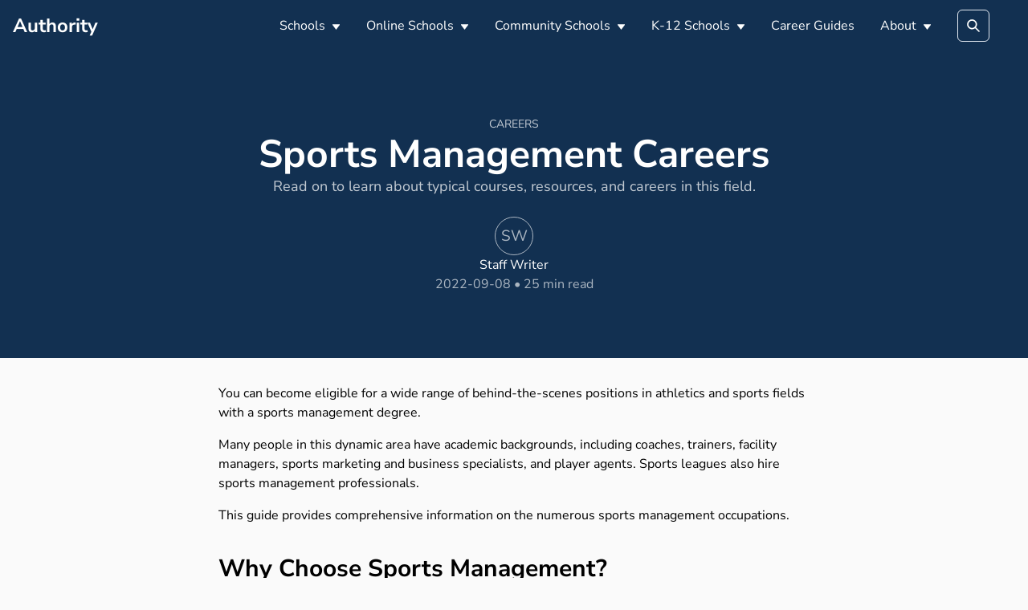

--- FILE ---
content_type: text/html; charset=utf-8
request_url: https://authority.org/careers/business/sports-management
body_size: 23307
content:
<!DOCTYPE html><html lang="en"><head><meta charSet="utf-8"/><meta name="viewport" content="width=device-width"/><title>Sports Management Careers | Authority.org</title><meta name="next-head-count" content="3"/><meta name="robots" content="all,follow"/><meta name="author" content="Authority.org"/><meta name="description" content="Authority.org helps you to find the colleges to apply to in 2022 by searching costs, majors and admissions data."/><meta name="theme-color" content="#123051"/><link rel="preconnect" href="https://fonts.googleapis.com"/><link rel="preconnect" crossorigin="true" href="https://fonts.gstatic.com"/><script async="" id="ce-widget-js" data-cfasync="false" src="https://widget.campusexplorer.com/js/widget.js"></script><link rel="preconnect" href="https://fonts.gstatic.com" crossorigin /><link rel="preload" href="/_next/static/css/5820e9c5bc5dc852.css" as="style"/><link rel="stylesheet" href="/_next/static/css/5820e9c5bc5dc852.css" data-n-g=""/><link rel="preload" href="/_next/static/css/5674832e1468d24d.css" as="style"/><link rel="stylesheet" href="/_next/static/css/5674832e1468d24d.css" data-n-p=""/><noscript data-n-css=""></noscript><script defer="" nomodule="" src="/_next/static/chunks/polyfills-c67a75d1b6f99dc8.js"></script><script src="/_next/static/chunks/webpack-4a2024d990a62354.js" defer=""></script><script src="/_next/static/chunks/framework-45ce3d09104a2cae.js" defer=""></script><script src="/_next/static/chunks/main-b8d2caade8979193.js" defer=""></script><script src="/_next/static/chunks/pages/_app-48312bd1c7488e19.js" defer=""></script><script src="/_next/static/chunks/2edb282b-45c56c19221816df.js" defer=""></script><script src="/_next/static/chunks/9756-244ab702bc7db05c.js" defer=""></script><script src="/_next/static/chunks/5233-6f007966f1b0a167.js" defer=""></script><script src="/_next/static/chunks/7142-2d80868d9d62b5f0.js" defer=""></script><script src="/_next/static/chunks/8676-3c311147158ff7f9.js" defer=""></script><script src="/_next/static/chunks/pages/careers/%5B...slug%5D-7e5b8205897fa6ca.js" defer=""></script><script src="/_next/static/7B7bUryE194FRsb7K7kD_/_buildManifest.js" defer=""></script><script src="/_next/static/7B7bUryE194FRsb7K7kD_/_ssgManifest.js" defer=""></script><style id="jss-server-side"></style><style data-emotion="css "></style><style data-href="https://fonts.googleapis.com/css2?family=Nunito+Sans:wght@400;600;700&display=swap">@font-face{font-family:'Nunito Sans';font-style:normal;font-weight:400;font-display:swap;src:url(https://fonts.gstatic.com/s/nunitosans/v12/pe0qMImSLYBIv1o4X1M8cfe5.woff) format('woff')}@font-face{font-family:'Nunito Sans';font-style:normal;font-weight:600;font-display:swap;src:url(https://fonts.gstatic.com/s/nunitosans/v12/pe03MImSLYBIv1o4X1M8cc9iB_5p.woff) format('woff')}@font-face{font-family:'Nunito Sans';font-style:normal;font-weight:700;font-display:swap;src:url(https://fonts.gstatic.com/s/nunitosans/v12/pe03MImSLYBIv1o4X1M8cc8GBv5p.woff) format('woff')}@font-face{font-family:'Nunito Sans';font-style:normal;font-weight:400;font-display:swap;src:url(https://fonts.gstatic.com/s/nunitosans/v12/pe0qMImSLYBIv1o4X1M8ccewI9tAcVwob5A.woff2) format('woff2');unicode-range:U+0460-052F,U+1C80-1C88,U+20B4,U+2DE0-2DFF,U+A640-A69F,U+FE2E-FE2F}@font-face{font-family:'Nunito Sans';font-style:normal;font-weight:400;font-display:swap;src:url(https://fonts.gstatic.com/s/nunitosans/v12/pe0qMImSLYBIv1o4X1M8cce5I9tAcVwob5A.woff2) format('woff2');unicode-range:U+0301,U+0400-045F,U+0490-0491,U+04B0-04B1,U+2116}@font-face{font-family:'Nunito Sans';font-style:normal;font-weight:400;font-display:swap;src:url(https://fonts.gstatic.com/s/nunitosans/v12/pe0qMImSLYBIv1o4X1M8cceyI9tAcVwob5A.woff2) format('woff2');unicode-range:U+0102-0103,U+0110-0111,U+0128-0129,U+0168-0169,U+01A0-01A1,U+01AF-01B0,U+1EA0-1EF9,U+20AB}@font-face{font-family:'Nunito Sans';font-style:normal;font-weight:400;font-display:swap;src:url(https://fonts.gstatic.com/s/nunitosans/v12/pe0qMImSLYBIv1o4X1M8ccezI9tAcVwob5A.woff2) format('woff2');unicode-range:U+0100-024F,U+0259,U+1E00-1EFF,U+2020,U+20A0-20AB,U+20AD-20CF,U+2113,U+2C60-2C7F,U+A720-A7FF}@font-face{font-family:'Nunito Sans';font-style:normal;font-weight:400;font-display:swap;src:url(https://fonts.gstatic.com/s/nunitosans/v12/pe0qMImSLYBIv1o4X1M8cce9I9tAcVwo.woff2) format('woff2');unicode-range:U+0000-00FF,U+0131,U+0152-0153,U+02BB-02BC,U+02C6,U+02DA,U+02DC,U+2000-206F,U+2074,U+20AC,U+2122,U+2191,U+2193,U+2212,U+2215,U+FEFF,U+FFFD}@font-face{font-family:'Nunito Sans';font-style:normal;font-weight:600;font-display:swap;src:url(https://fonts.gstatic.com/s/nunitosans/v12/pe03MImSLYBIv1o4X1M8cc9iB85gU1ECVZl_86Y.woff2) format('woff2');unicode-range:U+0460-052F,U+1C80-1C88,U+20B4,U+2DE0-2DFF,U+A640-A69F,U+FE2E-FE2F}@font-face{font-family:'Nunito Sans';font-style:normal;font-weight:600;font-display:swap;src:url(https://fonts.gstatic.com/s/nunitosans/v12/pe03MImSLYBIv1o4X1M8cc9iB85pU1ECVZl_86Y.woff2) format('woff2');unicode-range:U+0301,U+0400-045F,U+0490-0491,U+04B0-04B1,U+2116}@font-face{font-family:'Nunito Sans';font-style:normal;font-weight:600;font-display:swap;src:url(https://fonts.gstatic.com/s/nunitosans/v12/pe03MImSLYBIv1o4X1M8cc9iB85iU1ECVZl_86Y.woff2) format('woff2');unicode-range:U+0102-0103,U+0110-0111,U+0128-0129,U+0168-0169,U+01A0-01A1,U+01AF-01B0,U+1EA0-1EF9,U+20AB}@font-face{font-family:'Nunito Sans';font-style:normal;font-weight:600;font-display:swap;src:url(https://fonts.gstatic.com/s/nunitosans/v12/pe03MImSLYBIv1o4X1M8cc9iB85jU1ECVZl_86Y.woff2) format('woff2');unicode-range:U+0100-024F,U+0259,U+1E00-1EFF,U+2020,U+20A0-20AB,U+20AD-20CF,U+2113,U+2C60-2C7F,U+A720-A7FF}@font-face{font-family:'Nunito Sans';font-style:normal;font-weight:600;font-display:swap;src:url(https://fonts.gstatic.com/s/nunitosans/v12/pe03MImSLYBIv1o4X1M8cc9iB85tU1ECVZl_.woff2) format('woff2');unicode-range:U+0000-00FF,U+0131,U+0152-0153,U+02BB-02BC,U+02C6,U+02DA,U+02DC,U+2000-206F,U+2074,U+20AC,U+2122,U+2191,U+2193,U+2212,U+2215,U+FEFF,U+FFFD}@font-face{font-family:'Nunito Sans';font-style:normal;font-weight:700;font-display:swap;src:url(https://fonts.gstatic.com/s/nunitosans/v12/pe03MImSLYBIv1o4X1M8cc8GBs5gU1ECVZl_86Y.woff2) format('woff2');unicode-range:U+0460-052F,U+1C80-1C88,U+20B4,U+2DE0-2DFF,U+A640-A69F,U+FE2E-FE2F}@font-face{font-family:'Nunito Sans';font-style:normal;font-weight:700;font-display:swap;src:url(https://fonts.gstatic.com/s/nunitosans/v12/pe03MImSLYBIv1o4X1M8cc8GBs5pU1ECVZl_86Y.woff2) format('woff2');unicode-range:U+0301,U+0400-045F,U+0490-0491,U+04B0-04B1,U+2116}@font-face{font-family:'Nunito Sans';font-style:normal;font-weight:700;font-display:swap;src:url(https://fonts.gstatic.com/s/nunitosans/v12/pe03MImSLYBIv1o4X1M8cc8GBs5iU1ECVZl_86Y.woff2) format('woff2');unicode-range:U+0102-0103,U+0110-0111,U+0128-0129,U+0168-0169,U+01A0-01A1,U+01AF-01B0,U+1EA0-1EF9,U+20AB}@font-face{font-family:'Nunito Sans';font-style:normal;font-weight:700;font-display:swap;src:url(https://fonts.gstatic.com/s/nunitosans/v12/pe03MImSLYBIv1o4X1M8cc8GBs5jU1ECVZl_86Y.woff2) format('woff2');unicode-range:U+0100-024F,U+0259,U+1E00-1EFF,U+2020,U+20A0-20AB,U+20AD-20CF,U+2113,U+2C60-2C7F,U+A720-A7FF}@font-face{font-family:'Nunito Sans';font-style:normal;font-weight:700;font-display:swap;src:url(https://fonts.gstatic.com/s/nunitosans/v12/pe03MImSLYBIv1o4X1M8cc8GBs5tU1ECVZl_.woff2) format('woff2');unicode-range:U+0000-00FF,U+0131,U+0152-0153,U+02BB-02BC,U+02C6,U+02DA,U+02DC,U+2000-206F,U+2074,U+20AC,U+2122,U+2191,U+2193,U+2212,U+2215,U+FEFF,U+FFFD}</style></head><body><div id="__next" data-reactroot=""><main class="page-main"><style data-emotion="css-global 1u5dp9a">:host,:root{--chakra-ring-inset:var(--chakra-empty,/*!*/ /*!*/);--chakra-ring-offset-width:0px;--chakra-ring-offset-color:#fff;--chakra-ring-color:rgba(66, 153, 225, 0.6);--chakra-ring-offset-shadow:0 0 #0000;--chakra-ring-shadow:0 0 #0000;--chakra-space-x-reverse:0;--chakra-space-y-reverse:0;--chakra-colors-transparent:transparent;--chakra-colors-current:currentColor;--chakra-colors-black:#000000;--chakra-colors-white:#FFFFFF;--chakra-colors-whiteAlpha-50:rgba(255, 255, 255, 0.04);--chakra-colors-whiteAlpha-100:rgba(255, 255, 255, 0.06);--chakra-colors-whiteAlpha-200:rgba(255, 255, 255, 0.08);--chakra-colors-whiteAlpha-300:rgba(255, 255, 255, 0.16);--chakra-colors-whiteAlpha-400:rgba(255, 255, 255, 0.24);--chakra-colors-whiteAlpha-500:rgba(255, 255, 255, 0.36);--chakra-colors-whiteAlpha-600:rgba(255, 255, 255, 0.48);--chakra-colors-whiteAlpha-700:rgba(255, 255, 255, 0.64);--chakra-colors-whiteAlpha-800:rgba(255, 255, 255, 0.80);--chakra-colors-whiteAlpha-900:rgba(255, 255, 255, 0.92);--chakra-colors-blackAlpha-50:rgba(0, 0, 0, 0.04);--chakra-colors-blackAlpha-100:rgba(0, 0, 0, 0.06);--chakra-colors-blackAlpha-200:rgba(0, 0, 0, 0.08);--chakra-colors-blackAlpha-300:rgba(0, 0, 0, 0.16);--chakra-colors-blackAlpha-400:rgba(0, 0, 0, 0.24);--chakra-colors-blackAlpha-500:rgba(0, 0, 0, 0.36);--chakra-colors-blackAlpha-600:rgba(0, 0, 0, 0.48);--chakra-colors-blackAlpha-700:rgba(0, 0, 0, 0.64);--chakra-colors-blackAlpha-800:rgba(0, 0, 0, 0.80);--chakra-colors-blackAlpha-900:rgba(0, 0, 0, 0.92);--chakra-colors-gray-50:#F7FAFC;--chakra-colors-gray-100:#EDF2F7;--chakra-colors-gray-200:#E2E8F0;--chakra-colors-gray-300:#CBD5E0;--chakra-colors-gray-400:#A0AEC0;--chakra-colors-gray-500:#718096;--chakra-colors-gray-600:#4A5568;--chakra-colors-gray-700:#2D3748;--chakra-colors-gray-800:#1A202C;--chakra-colors-gray-900:#171923;--chakra-colors-red-50:#FFF5F5;--chakra-colors-red-100:#FED7D7;--chakra-colors-red-200:#FEB2B2;--chakra-colors-red-300:#FC8181;--chakra-colors-red-400:#F56565;--chakra-colors-red-500:#E53E3E;--chakra-colors-red-600:#C53030;--chakra-colors-red-700:#9B2C2C;--chakra-colors-red-800:#822727;--chakra-colors-red-900:#63171B;--chakra-colors-orange-50:#FFFAF0;--chakra-colors-orange-100:#FEEBC8;--chakra-colors-orange-200:#FBD38D;--chakra-colors-orange-300:#F6AD55;--chakra-colors-orange-400:#ED8936;--chakra-colors-orange-500:#DD6B20;--chakra-colors-orange-600:#C05621;--chakra-colors-orange-700:#9C4221;--chakra-colors-orange-800:#7B341E;--chakra-colors-orange-900:#652B19;--chakra-colors-yellow-50:#FFFFF0;--chakra-colors-yellow-100:#FEFCBF;--chakra-colors-yellow-200:#FAF089;--chakra-colors-yellow-300:#F6E05E;--chakra-colors-yellow-400:#ECC94B;--chakra-colors-yellow-500:#D69E2E;--chakra-colors-yellow-600:#B7791F;--chakra-colors-yellow-700:#975A16;--chakra-colors-yellow-800:#744210;--chakra-colors-yellow-900:#5F370E;--chakra-colors-green-50:#F0FFF4;--chakra-colors-green-100:#C6F6D5;--chakra-colors-green-200:#9AE6B4;--chakra-colors-green-300:#68D391;--chakra-colors-green-400:#48BB78;--chakra-colors-green-500:#38A169;--chakra-colors-green-600:#2F855A;--chakra-colors-green-700:#276749;--chakra-colors-green-800:#22543D;--chakra-colors-green-900:#1C4532;--chakra-colors-teal-50:#E6FFFA;--chakra-colors-teal-100:#B2F5EA;--chakra-colors-teal-200:#81E6D9;--chakra-colors-teal-300:#4FD1C5;--chakra-colors-teal-400:#38B2AC;--chakra-colors-teal-500:#319795;--chakra-colors-teal-600:#2C7A7B;--chakra-colors-teal-700:#285E61;--chakra-colors-teal-800:#234E52;--chakra-colors-teal-900:#1D4044;--chakra-colors-blue-50:#ebf8ff;--chakra-colors-blue-100:#bee3f8;--chakra-colors-blue-200:#90cdf4;--chakra-colors-blue-300:#63b3ed;--chakra-colors-blue-400:#4299e1;--chakra-colors-blue-500:#3182ce;--chakra-colors-blue-600:#2b6cb0;--chakra-colors-blue-700:#2c5282;--chakra-colors-blue-800:#2a4365;--chakra-colors-blue-900:#1A365D;--chakra-colors-cyan-50:#EDFDFD;--chakra-colors-cyan-100:#C4F1F9;--chakra-colors-cyan-200:#9DECF9;--chakra-colors-cyan-300:#76E4F7;--chakra-colors-cyan-400:#0BC5EA;--chakra-colors-cyan-500:#00B5D8;--chakra-colors-cyan-600:#00A3C4;--chakra-colors-cyan-700:#0987A0;--chakra-colors-cyan-800:#086F83;--chakra-colors-cyan-900:#065666;--chakra-colors-purple-50:#FAF5FF;--chakra-colors-purple-100:#E9D8FD;--chakra-colors-purple-200:#D6BCFA;--chakra-colors-purple-300:#B794F4;--chakra-colors-purple-400:#9F7AEA;--chakra-colors-purple-500:#805AD5;--chakra-colors-purple-600:#6B46C1;--chakra-colors-purple-700:#553C9A;--chakra-colors-purple-800:#44337A;--chakra-colors-purple-900:#322659;--chakra-colors-pink-50:#FFF5F7;--chakra-colors-pink-100:#FED7E2;--chakra-colors-pink-200:#FBB6CE;--chakra-colors-pink-300:#F687B3;--chakra-colors-pink-400:#ED64A6;--chakra-colors-pink-500:#D53F8C;--chakra-colors-pink-600:#B83280;--chakra-colors-pink-700:#97266D;--chakra-colors-pink-800:#702459;--chakra-colors-pink-900:#521B41;--chakra-colors-linkedin-50:#E8F4F9;--chakra-colors-linkedin-100:#CFEDFB;--chakra-colors-linkedin-200:#9BDAF3;--chakra-colors-linkedin-300:#68C7EC;--chakra-colors-linkedin-400:#34B3E4;--chakra-colors-linkedin-500:#00A0DC;--chakra-colors-linkedin-600:#008CC9;--chakra-colors-linkedin-700:#0077B5;--chakra-colors-linkedin-800:#005E93;--chakra-colors-linkedin-900:#004471;--chakra-colors-facebook-50:#E8F4F9;--chakra-colors-facebook-100:#D9DEE9;--chakra-colors-facebook-200:#B7C2DA;--chakra-colors-facebook-300:#6482C0;--chakra-colors-facebook-400:#4267B2;--chakra-colors-facebook-500:#385898;--chakra-colors-facebook-600:#314E89;--chakra-colors-facebook-700:#29487D;--chakra-colors-facebook-800:#223B67;--chakra-colors-facebook-900:#1E355B;--chakra-colors-messenger-50:#D0E6FF;--chakra-colors-messenger-100:#B9DAFF;--chakra-colors-messenger-200:#A2CDFF;--chakra-colors-messenger-300:#7AB8FF;--chakra-colors-messenger-400:#2E90FF;--chakra-colors-messenger-500:#0078FF;--chakra-colors-messenger-600:#0063D1;--chakra-colors-messenger-700:#0052AC;--chakra-colors-messenger-800:#003C7E;--chakra-colors-messenger-900:#002C5C;--chakra-colors-whatsapp-50:#dffeec;--chakra-colors-whatsapp-100:#b9f5d0;--chakra-colors-whatsapp-200:#90edb3;--chakra-colors-whatsapp-300:#65e495;--chakra-colors-whatsapp-400:#3cdd78;--chakra-colors-whatsapp-500:#22c35e;--chakra-colors-whatsapp-600:#179848;--chakra-colors-whatsapp-700:#0c6c33;--chakra-colors-whatsapp-800:#01421c;--chakra-colors-whatsapp-900:#001803;--chakra-colors-twitter-50:#E5F4FD;--chakra-colors-twitter-100:#C8E9FB;--chakra-colors-twitter-200:#A8DCFA;--chakra-colors-twitter-300:#83CDF7;--chakra-colors-twitter-400:#57BBF5;--chakra-colors-twitter-500:#1DA1F2;--chakra-colors-twitter-600:#1A94DA;--chakra-colors-twitter-700:#1681BF;--chakra-colors-twitter-800:#136B9E;--chakra-colors-twitter-900:#0D4D71;--chakra-colors-telegram-50:#E3F2F9;--chakra-colors-telegram-100:#C5E4F3;--chakra-colors-telegram-200:#A2D4EC;--chakra-colors-telegram-300:#7AC1E4;--chakra-colors-telegram-400:#47A9DA;--chakra-colors-telegram-500:#0088CC;--chakra-colors-telegram-600:#007AB8;--chakra-colors-telegram-700:#006BA1;--chakra-colors-telegram-800:#005885;--chakra-colors-telegram-900:#003F5E;--chakra-colors-accent-100:#12305112;--chakra-colors-accent-200:#12305170;--chakra-colors-accent-300:#0077D5;--chakra-colors-accent-400:#123051;--chakra-colors-accent-500:#123051;--chakra-colors-accent-600:#123051;--chakra-colors-accent-700:#123051;--chakra-colors-accent-800:#123051;--chakra-colors-accent-900:#123051;--chakra-colors-success:#00873C;--chakra-colors-alert:#EB0F29;--chakra-colors-text-400:#8D8D8D;--chakra-colors-text-500:#5F6368;--chakra-colors-text-600:#3C4043;--chakra-borders-none:0;--chakra-borders-1px:1px solid;--chakra-borders-2px:2px solid;--chakra-borders-4px:4px solid;--chakra-borders-8px:8px solid;--chakra-fonts-heading:'Nunito Sans',sans-serif;--chakra-fonts-body:'Nunito Sans',sans-serif;--chakra-fonts-mono:SFMono-Regular,Menlo,Monaco,Consolas,"Liberation Mono","Courier New",monospace;--chakra-fontSizes-xs:0.75rem;--chakra-fontSizes-sm:0.875rem;--chakra-fontSizes-md:1rem;--chakra-fontSizes-lg:1.125rem;--chakra-fontSizes-xl:1.25rem;--chakra-fontSizes-2xl:1.5rem;--chakra-fontSizes-3xl:1.875rem;--chakra-fontSizes-4xl:2.25rem;--chakra-fontSizes-5xl:3rem;--chakra-fontSizes-6xl:3.75rem;--chakra-fontSizes-7xl:4.5rem;--chakra-fontSizes-8xl:6rem;--chakra-fontSizes-9xl:8rem;--chakra-fontWeights-hairline:100;--chakra-fontWeights-thin:200;--chakra-fontWeights-light:300;--chakra-fontWeights-normal:400;--chakra-fontWeights-medium:500;--chakra-fontWeights-semibold:600;--chakra-fontWeights-bold:700;--chakra-fontWeights-extrabold:800;--chakra-fontWeights-black:900;--chakra-letterSpacings-tighter:-0.05em;--chakra-letterSpacings-tight:-0.025em;--chakra-letterSpacings-normal:0;--chakra-letterSpacings-wide:0.025em;--chakra-letterSpacings-wider:0.05em;--chakra-letterSpacings-widest:0.1em;--chakra-lineHeights-3:.75rem;--chakra-lineHeights-4:1rem;--chakra-lineHeights-5:1.25rem;--chakra-lineHeights-6:1.5rem;--chakra-lineHeights-7:1.75rem;--chakra-lineHeights-8:2rem;--chakra-lineHeights-9:2.25rem;--chakra-lineHeights-10:2.5rem;--chakra-lineHeights-normal:normal;--chakra-lineHeights-none:1;--chakra-lineHeights-shorter:1.25;--chakra-lineHeights-short:1.375;--chakra-lineHeights-base:1.5;--chakra-lineHeights-tall:1.625;--chakra-lineHeights-taller:2;--chakra-radii-none:0;--chakra-radii-sm:0.125rem;--chakra-radii-base:0.25rem;--chakra-radii-md:0.375rem;--chakra-radii-lg:0.5rem;--chakra-radii-xl:0.75rem;--chakra-radii-2xl:1rem;--chakra-radii-3xl:1.5rem;--chakra-radii-full:9999px;--chakra-space-1:0.25rem;--chakra-space-2:0.5rem;--chakra-space-3:0.75rem;--chakra-space-4:1rem;--chakra-space-5:1.25rem;--chakra-space-6:1.5rem;--chakra-space-7:1.75rem;--chakra-space-8:2rem;--chakra-space-9:2.25rem;--chakra-space-10:2.5rem;--chakra-space-12:3rem;--chakra-space-14:3.5rem;--chakra-space-16:4rem;--chakra-space-20:5rem;--chakra-space-24:6rem;--chakra-space-28:7rem;--chakra-space-32:8rem;--chakra-space-36:9rem;--chakra-space-40:10rem;--chakra-space-44:11rem;--chakra-space-48:12rem;--chakra-space-52:13rem;--chakra-space-56:14rem;--chakra-space-60:15rem;--chakra-space-64:16rem;--chakra-space-72:18rem;--chakra-space-80:20rem;--chakra-space-96:24rem;--chakra-space-px:1px;--chakra-space-0-5:0.125rem;--chakra-space-1-5:0.375rem;--chakra-space-2-5:0.625rem;--chakra-space-3-5:0.875rem;--chakra-shadows-xs:0 0 0 1px rgba(0, 0, 0, 0.05);--chakra-shadows-sm:0 1px 2px 0 rgba(0, 0, 0, 0.05);--chakra-shadows-base:0 1px 3px 0 rgba(0, 0, 0, 0.1),0 1px 2px 0 rgba(0, 0, 0, 0.06);--chakra-shadows-md:0 4px 6px -1px rgba(0, 0, 0, 0.1),0 2px 4px -1px rgba(0, 0, 0, 0.06);--chakra-shadows-lg:0 10px 15px -3px rgba(0, 0, 0, 0.1),0 4px 6px -2px rgba(0, 0, 0, 0.05);--chakra-shadows-xl:0 20px 25px -5px rgba(0, 0, 0, 0.1),0 10px 10px -5px rgba(0, 0, 0, 0.04);--chakra-shadows-2xl:0 25px 50px -12px rgba(0, 0, 0, 0.25);--chakra-shadows-outline:0 0 0 3px rgba(66, 153, 225, 0.6);--chakra-shadows-inner:inset 0 2px 4px 0 rgba(0,0,0,0.06);--chakra-shadows-none:none;--chakra-shadows-dark-lg:rgba(0, 0, 0, 0.1) 0px 0px 0px 1px,rgba(0, 0, 0, 0.2) 0px 5px 10px,rgba(0, 0, 0, 0.4) 0px 15px 40px;--chakra-sizes-1:0.25rem;--chakra-sizes-2:0.5rem;--chakra-sizes-3:0.75rem;--chakra-sizes-4:1rem;--chakra-sizes-5:1.25rem;--chakra-sizes-6:1.5rem;--chakra-sizes-7:1.75rem;--chakra-sizes-8:2rem;--chakra-sizes-9:2.25rem;--chakra-sizes-10:2.5rem;--chakra-sizes-12:3rem;--chakra-sizes-14:3.5rem;--chakra-sizes-16:4rem;--chakra-sizes-20:5rem;--chakra-sizes-24:6rem;--chakra-sizes-28:7rem;--chakra-sizes-32:8rem;--chakra-sizes-36:9rem;--chakra-sizes-40:10rem;--chakra-sizes-44:11rem;--chakra-sizes-48:12rem;--chakra-sizes-52:13rem;--chakra-sizes-56:14rem;--chakra-sizes-60:15rem;--chakra-sizes-64:16rem;--chakra-sizes-72:18rem;--chakra-sizes-80:20rem;--chakra-sizes-96:24rem;--chakra-sizes-px:1px;--chakra-sizes-0-5:0.125rem;--chakra-sizes-1-5:0.375rem;--chakra-sizes-2-5:0.625rem;--chakra-sizes-3-5:0.875rem;--chakra-sizes-max:max-content;--chakra-sizes-min:min-content;--chakra-sizes-full:100%;--chakra-sizes-3xs:14rem;--chakra-sizes-2xs:16rem;--chakra-sizes-xs:20rem;--chakra-sizes-sm:24rem;--chakra-sizes-md:28rem;--chakra-sizes-lg:32rem;--chakra-sizes-xl:36rem;--chakra-sizes-2xl:42rem;--chakra-sizes-3xl:48rem;--chakra-sizes-4xl:56rem;--chakra-sizes-5xl:64rem;--chakra-sizes-6xl:72rem;--chakra-sizes-7xl:80rem;--chakra-sizes-8xl:90rem;--chakra-sizes-container-sm:640px;--chakra-sizes-container-md:768px;--chakra-sizes-container-lg:1024px;--chakra-sizes-container-xl:1280px;--chakra-zIndices-hide:-1;--chakra-zIndices-auto:auto;--chakra-zIndices-base:0;--chakra-zIndices-docked:10;--chakra-zIndices-dropdown:1000;--chakra-zIndices-sticky:1100;--chakra-zIndices-banner:1200;--chakra-zIndices-overlay:1300;--chakra-zIndices-modal:1400;--chakra-zIndices-popover:1500;--chakra-zIndices-skipLink:1600;--chakra-zIndices-toast:1700;--chakra-zIndices-tooltip:1800;--chakra-transition-property-common:background-color,border-color,color,fill,stroke,opacity,box-shadow,transform;--chakra-transition-property-colors:background-color,border-color,color,fill,stroke;--chakra-transition-property-dimensions:width,height;--chakra-transition-property-position:left,right,top,bottom;--chakra-transition-property-background:background-color,background-image,background-position;--chakra-transition-easing-ease-in:cubic-bezier(0.4, 0, 1, 1);--chakra-transition-easing-ease-out:cubic-bezier(0, 0, 0.2, 1);--chakra-transition-easing-ease-in-out:cubic-bezier(0.4, 0, 0.2, 1);--chakra-transition-duration-ultra-fast:50ms;--chakra-transition-duration-faster:100ms;--chakra-transition-duration-fast:150ms;--chakra-transition-duration-normal:200ms;--chakra-transition-duration-slow:300ms;--chakra-transition-duration-slower:400ms;--chakra-transition-duration-ultra-slow:500ms;--chakra-blur-none:0;--chakra-blur-sm:4px;--chakra-blur-base:8px;--chakra-blur-md:12px;--chakra-blur-lg:16px;--chakra-blur-xl:24px;--chakra-blur-2xl:40px;--chakra-blur-3xl:64px;}</style><style data-emotion="css-global 1jqlf9g">html{line-height:1.5;-webkit-text-size-adjust:100%;font-family:system-ui,sans-serif;-webkit-font-smoothing:antialiased;text-rendering:optimizeLegibility;-moz-osx-font-smoothing:grayscale;touch-action:manipulation;}body{position:relative;min-height:100%;font-feature-settings:'kern';}*,*::before,*::after{border-width:0;border-style:solid;box-sizing:border-box;}main{display:block;}hr{border-top-width:1px;box-sizing:content-box;height:0;overflow:visible;}pre,code,kbd,samp{font-family:SFMono-Regular,Menlo,Monaco,Consolas,monospace;font-size:1em;}a{background-color:transparent;color:inherit;-webkit-text-decoration:inherit;text-decoration:inherit;}abbr[title]{border-bottom:none;-webkit-text-decoration:underline;text-decoration:underline;-webkit-text-decoration:underline dotted;-webkit-text-decoration:underline dotted;text-decoration:underline dotted;}b,strong{font-weight:bold;}small{font-size:80%;}sub,sup{font-size:75%;line-height:0;position:relative;vertical-align:baseline;}sub{bottom:-0.25em;}sup{top:-0.5em;}img{border-style:none;}button,input,optgroup,select,textarea{font-family:inherit;font-size:100%;line-height:1.15;margin:0;}button,input{overflow:visible;}button,select{text-transform:none;}button::-moz-focus-inner,[type="button"]::-moz-focus-inner,[type="reset"]::-moz-focus-inner,[type="submit"]::-moz-focus-inner{border-style:none;padding:0;}fieldset{padding:0.35em 0.75em 0.625em;}legend{box-sizing:border-box;color:inherit;display:table;max-width:100%;padding:0;white-space:normal;}progress{vertical-align:baseline;}textarea{overflow:auto;}[type="checkbox"],[type="radio"]{box-sizing:border-box;padding:0;}[type="number"]::-webkit-inner-spin-button,[type="number"]::-webkit-outer-spin-button{-webkit-appearance:none!important;}input[type="number"]{-moz-appearance:textfield;}[type="search"]{-webkit-appearance:textfield;outline-offset:-2px;}[type="search"]::-webkit-search-decoration{-webkit-appearance:none!important;}::-webkit-file-upload-button{-webkit-appearance:button;font:inherit;}details{display:block;}summary{display:-webkit-box;display:-webkit-list-item;display:-ms-list-itembox;display:list-item;}template{display:none;}[hidden]{display:none!important;}body,blockquote,dl,dd,h1,h2,h3,h4,h5,h6,hr,figure,p,pre{margin:0;}button{background:transparent;padding:0;}fieldset{margin:0;padding:0;}ol,ul{margin:0;padding:0;}textarea{resize:vertical;}button,[role="button"]{cursor:pointer;}button::-moz-focus-inner{border:0!important;}table{border-collapse:collapse;}h1,h2,h3,h4,h5,h6{font-size:inherit;font-weight:inherit;}button,input,optgroup,select,textarea{padding:0;line-height:inherit;color:inherit;}img,svg,video,canvas,audio,iframe,embed,object{display:block;}img,video{max-width:100%;height:auto;}[data-js-focus-visible] :focus:not([data-focus-visible-added]){outline:none;box-shadow:none;}select::-ms-expand{display:none;}</style><style data-emotion="css-global p50nf9">body{font-family:var(--chakra-fonts-body);color:#000000;background:#fafafa;transition-property:background-color;transition-duration:var(--chakra-transition-duration-normal);line-height:var(--chakra-lineHeights-base);}*::-webkit-input-placeholder{color:var(--chakra-colors-gray-400);}*::-moz-placeholder{color:var(--chakra-colors-gray-400);}*:-ms-input-placeholder{color:var(--chakra-colors-gray-400);}*::placeholder{color:var(--chakra-colors-gray-400);}*,*::before,::after{border-color:var(--chakra-colors-gray-200);word-wrap:break-word;}</style><style data-emotion="css wo4fp8">.css-wo4fp8{background:var(--chakra-colors-accent-600);}</style><header class="css-wo4fp8"><style data-emotion="css jf7n8r">.css-jf7n8r{width:100%;-webkit-margin-start:auto;margin-inline-start:auto;-webkit-margin-end:auto;margin-inline-end:auto;max-width:var(--chakra-sizes-container-xl);-webkit-padding-start:1rem;padding-inline-start:1rem;-webkit-padding-end:1rem;padding-inline-end:1rem;}</style><div class="chakra-container css-jf7n8r"><style data-emotion="css 1pu3is9">.css-1pu3is9{display:-webkit-box;display:-webkit-flex;display:-ms-flexbox;display:flex;-webkit-align-items:center;-webkit-box-align:center;-ms-flex-align:center;align-items:center;height:4rem;}</style><div class="css-1pu3is9"><style data-emotion="css 1rr4qq7">.css-1rr4qq7{-webkit-flex:1;-ms-flex:1;flex:1;}</style><div class="css-1rr4qq7"><style data-emotion="css shg4pm">.css-shg4pm{font-weight:var(--chakra-fontWeights-bold);color:var(--chakra-colors-white);font-size:1.5rem;}</style><a class="chakra-text css-shg4pm" href="/">Authority</a></div><style data-emotion="css 1bmlv4k">.css-1bmlv4k{display:none;-webkit-align-items:center;-webkit-box-align:center;-ms-flex-align:center;align-items:center;-webkit-flex-direction:row;-ms-flex-direction:row;flex-direction:row;}.css-1bmlv4k>*:not(style)~*:not(style){margin-top:0px;-webkit-margin-end:0px;margin-inline-end:0px;margin-bottom:0px;-webkit-margin-start:var(--chakra-space-8);margin-inline-start:var(--chakra-space-8);}@media screen and (min-width: 48em){.css-1bmlv4k{display:block;}}</style><nav class="chakra-stack css-1bmlv4k"><style data-emotion="css 91g4iq">.css-91g4iq{display:-webkit-inline-box;display:-webkit-inline-flex;display:-ms-inline-flexbox;display:inline-flex;-webkit-appearance:none;-moz-appearance:none;-ms-appearance:none;appearance:none;-webkit-align-items:center;-webkit-box-align:center;-ms-flex-align:center;align-items:center;outline:2px solid transparent;outline-offset:2px;transition-property:var(--chakra-transition-property-common);transition-duration:var(--chakra-transition-duration-normal);color:var(--chakra-colors-white);}</style><button id="menu-button-1" aria-expanded="false" aria-haspopup="menu" aria-controls="menu-list-1" class="chakra-menu__menu-button css-91g4iq"><style data-emotion="css xl71ch">.css-xl71ch{pointer-events:none;-webkit-flex:1 1 auto;-ms-flex:1 1 auto;flex:1 1 auto;min-width:0px;}</style><span class="css-xl71ch">Schools<!-- --> <style data-emotion="css 16bqhct">.css-16bqhct{width:1em;height:1em;display:inline-block;line-height:1em;-webkit-flex-shrink:0;-ms-flex-negative:0;flex-shrink:0;color:var(--chakra-colors-white);vertical-align:middle;font-size:11px;margin-left:0.25rem;}</style><svg viewBox="0 0 24 24" focusable="false" class="chakra-icon css-16bqhct"><path fill="currentColor" d="M21,5H3C2.621,5,2.275,5.214,2.105,5.553C1.937,5.892,1.973,6.297,2.2,6.6l9,12 c0.188,0.252,0.485,0.4,0.8,0.4s0.611-0.148,0.8-0.4l9-12c0.228-0.303,0.264-0.708,0.095-1.047C21.725,5.214,21.379,5,21,5z"></path></svg></span></button><span></span><button id="menu-button-1" aria-expanded="false" aria-haspopup="menu" aria-controls="menu-list-1" class="chakra-menu__menu-button css-91g4iq"><span class="css-xl71ch">Online Schools<!-- --> <svg viewBox="0 0 24 24" focusable="false" class="chakra-icon css-16bqhct"><path fill="currentColor" d="M21,5H3C2.621,5,2.275,5.214,2.105,5.553C1.937,5.892,1.973,6.297,2.2,6.6l9,12 c0.188,0.252,0.485,0.4,0.8,0.4s0.611-0.148,0.8-0.4l9-12c0.228-0.303,0.264-0.708,0.095-1.047C21.725,5.214,21.379,5,21,5z"></path></svg></span></button><span></span><button id="menu-button-1" aria-expanded="false" aria-haspopup="menu" aria-controls="menu-list-1" class="chakra-menu__menu-button css-91g4iq"><span class="css-xl71ch">Community Schools<!-- --> <svg viewBox="0 0 24 24" focusable="false" class="chakra-icon css-16bqhct"><path fill="currentColor" d="M21,5H3C2.621,5,2.275,5.214,2.105,5.553C1.937,5.892,1.973,6.297,2.2,6.6l9,12 c0.188,0.252,0.485,0.4,0.8,0.4s0.611-0.148,0.8-0.4l9-12c0.228-0.303,0.264-0.708,0.095-1.047C21.725,5.214,21.379,5,21,5z"></path></svg></span></button><span></span><button id="menu-button-1" aria-expanded="false" aria-haspopup="menu" aria-controls="menu-list-1" class="chakra-menu__menu-button css-91g4iq"><span class="css-xl71ch">K-12 Schools<!-- --> <svg viewBox="0 0 24 24" focusable="false" class="chakra-icon css-16bqhct"><path fill="currentColor" d="M21,5H3C2.621,5,2.275,5.214,2.105,5.553C1.937,5.892,1.973,6.297,2.2,6.6l9,12 c0.188,0.252,0.485,0.4,0.8,0.4s0.611-0.148,0.8-0.4l9-12c0.228-0.303,0.264-0.708,0.095-1.047C21.725,5.214,21.379,5,21,5z"></path></svg></span></button><span></span><style data-emotion="css 79wky">.css-79wky{color:var(--chakra-colors-white);}</style><a class="chakra-text css-79wky" href="/careers">Career Guides</a><button id="menu-button-1" aria-expanded="false" aria-haspopup="menu" aria-controls="menu-list-1" class="chakra-menu__menu-button css-91g4iq"><span class="css-xl71ch">About<!-- --> <svg viewBox="0 0 24 24" focusable="false" class="chakra-icon css-16bqhct"><path fill="currentColor" d="M21,5H3C2.621,5,2.275,5.214,2.105,5.553C1.937,5.892,1.973,6.297,2.2,6.6l9,12 c0.188,0.252,0.485,0.4,0.8,0.4s0.611-0.148,0.8-0.4l9-12c0.228-0.303,0.264-0.708,0.095-1.047C21.725,5.214,21.379,5,21,5z"></path></svg></span></button><span></span></nav><style data-emotion="css nmk42x">.css-nmk42x{-webkit-appearance:none;-moz-appearance:none;-ms-appearance:none;appearance:none;-webkit-align-items:center;-webkit-box-align:center;-ms-flex-align:center;align-items:center;-webkit-box-pack:center;-ms-flex-pack:center;-webkit-justify-content:center;justify-content:center;-webkit-user-select:none;-moz-user-select:none;-ms-user-select:none;user-select:none;position:relative;white-space:nowrap;vertical-align:middle;outline:2px solid transparent;outline-offset:2px;width:auto;line-height:1.2;border-radius:var(--chakra-radii-md);font-weight:var(--chakra-fontWeights-semibold);transition-property:var(--chakra-transition-property-common);transition-duration:var(--chakra-transition-duration-normal);height:var(--chakra-sizes-10);min-width:var(--chakra-sizes-10);font-size:var(--chakra-fontSizes-md);-webkit-padding-start:var(--chakra-space-4);padding-inline-start:var(--chakra-space-4);-webkit-padding-end:var(--chakra-space-4);padding-inline-end:var(--chakra-space-4);border:1px solid;border-color:var(--chakra-colors-gray-200);color:var(--chakra-colors-white);padding:0px;}@media screen and (min-width: 48em){.css-nmk42x{display:none;}}.css-nmk42x:focus,.css-nmk42x[data-focus]{box-shadow:var(--chakra-shadows-outline);}.css-nmk42x[disabled],.css-nmk42x[aria-disabled=true],.css-nmk42x[data-disabled]{opacity:0.4;cursor:not-allowed;box-shadow:var(--chakra-shadows-none);}.css-nmk42x:hover,.css-nmk42x[data-hover]{background:var(--chakra-colors-gray-100);}.css-nmk42x:hover[disabled],.css-nmk42x[data-hover][disabled],.css-nmk42x:hover[aria-disabled=true],.css-nmk42x[data-hover][aria-disabled=true],.css-nmk42x:hover[data-disabled],.css-nmk42x[data-hover][data-disabled]{background:initial;}.css-nmk42x:active,.css-nmk42x[data-active]{background:var(--chakra-colors-gray-200);}</style><button type="button" class="chakra-button css-nmk42x" aria-label="Mobile Menu"><style data-emotion="css onkibi">.css-onkibi{width:1em;height:1em;display:inline-block;line-height:1em;-webkit-flex-shrink:0;-ms-flex-negative:0;flex-shrink:0;color:currentColor;vertical-align:middle;}</style><svg viewBox="0 0 24 24" focusable="false" class="chakra-icon css-onkibi" aria-hidden="true"><path fill="currentColor" d="M 3 5 A 1.0001 1.0001 0 1 0 3 7 L 21 7 A 1.0001 1.0001 0 1 0 21 5 L 3 5 z M 3 11 A 1.0001 1.0001 0 1 0 3 13 L 21 13 A 1.0001 1.0001 0 1 0 21 11 L 3 11 z M 3 17 A 1.0001 1.0001 0 1 0 3 19 L 21 19 A 1.0001 1.0001 0 1 0 21 17 L 3 17 z"></path></svg></button><style data-emotion="css 1qaykhn">.css-1qaykhn{display:-webkit-inline-box;display:-webkit-inline-flex;display:-ms-inline-flexbox;display:inline-flex;-webkit-appearance:none;-moz-appearance:none;-ms-appearance:none;appearance:none;-webkit-align-items:center;-webkit-box-align:center;-ms-flex-align:center;align-items:center;-webkit-box-pack:center;-ms-flex-pack:center;-webkit-justify-content:center;justify-content:center;-webkit-user-select:none;-moz-user-select:none;-ms-user-select:none;user-select:none;position:relative;white-space:nowrap;vertical-align:middle;outline:2px solid transparent;outline-offset:2px;width:auto;line-height:1.2;border-radius:var(--chakra-radii-md);font-weight:var(--chakra-fontWeights-semibold);transition-property:var(--chakra-transition-property-common);transition-duration:var(--chakra-transition-duration-normal);height:var(--chakra-sizes-10);min-width:var(--chakra-sizes-10);font-size:var(--chakra-fontSizes-md);-webkit-padding-start:var(--chakra-space-4);padding-inline-start:var(--chakra-space-4);-webkit-padding-end:var(--chakra-space-4);padding-inline-end:var(--chakra-space-4);border:1px solid;border-color:var(--chakra-colors-gray-200);color:var(--chakra-colors-white);padding:0px;-webkit-margin-start:var(--chakra-space-2);margin-inline-start:var(--chakra-space-2);-webkit-margin-end:var(--chakra-space-2);margin-inline-end:var(--chakra-space-2);}.css-1qaykhn:focus,.css-1qaykhn[data-focus]{box-shadow:var(--chakra-shadows-outline);}.css-1qaykhn[disabled],.css-1qaykhn[aria-disabled=true],.css-1qaykhn[data-disabled]{opacity:0.4;cursor:not-allowed;box-shadow:var(--chakra-shadows-none);}.css-1qaykhn:hover,.css-1qaykhn[data-hover]{background:var(--chakra-colors-white);color:var(--chakra-colors-accent-600);}.css-1qaykhn:active,.css-1qaykhn[data-active]{background:var(--chakra-colors-gray-200);}@media screen and (min-width: 48em){.css-1qaykhn{-webkit-margin-start:var(--chakra-space-8);margin-inline-start:var(--chakra-space-8);-webkit-margin-end:var(--chakra-space-8);margin-inline-end:var(--chakra-space-8);}}</style><button type="button" class="chakra-button css-1qaykhn" aria-label="Open Search Modal"><svg viewBox="0 0 24 24" focusable="false" class="chakra-icon css-onkibi" aria-hidden="true"><path fill="currentColor" d="M23.384,21.619,16.855,15.09a9.284,9.284,0,1,0-1.768,1.768l6.529,6.529a1.266,1.266,0,0,0,1.768,0A1.251,1.251,0,0,0,23.384,21.619ZM2.75,9.5a6.75,6.75,0,1,1,6.75,6.75A6.758,6.758,0,0,1,2.75,9.5Z"></path></svg></button></div></div></header><main class="css-0"><style data-emotion="css fa6w3u">.css-fa6w3u{padding-inline:0px;background:var(--chakra-colors-accent-600);}@media screen and (min-width: 48em){.css-fa6w3u{padding-inline:1rem;}}</style><div class="css-fa6w3u"><style data-emotion="css 1euatlh">.css-1euatlh{width:100%;-webkit-margin-start:auto;margin-inline-start:auto;-webkit-margin-end:auto;margin-inline-end:auto;max-width:var(--chakra-sizes-container-lg);-webkit-padding-start:1rem;padding-inline-start:1rem;-webkit-padding-end:1rem;padding-inline-end:1rem;padding-inline:1rem;padding-top:var(--chakra-space-12);padding-bottom:var(--chakra-space-12);}@media screen and (min-width: 48em){.css-1euatlh{padding-top:var(--chakra-space-20);padding-bottom:var(--chakra-space-20);}}</style><div class="chakra-container css-1euatlh"><style data-emotion="css bjr93o">.css-bjr93o{display:-webkit-box;display:-webkit-flex;display:-ms-flexbox;display:flex;-webkit-align-items:center;-webkit-box-align:center;-ms-flex-align:center;align-items:center;-webkit-box-pack:center;-ms-flex-pack:center;-webkit-justify-content:center;justify-content:center;gap:var(--chakra-space-6);-webkit-flex-direction:column;-ms-flex-direction:column;flex-direction:column;}@media screen and (min-width: 48em){.css-bjr93o{gap:var(--chakra-space-12);-webkit-flex-direction:row;-ms-flex-direction:row;flex-direction:row;}}</style><div class="css-bjr93o"><style data-emotion="css 1rgtuel">.css-1rgtuel{display:-webkit-box;display:-webkit-flex;display:-ms-flexbox;display:flex;-webkit-align-items:center;-webkit-box-align:center;-ms-flex-align:center;align-items:center;text-align:center;gap:var(--chakra-space-4);-webkit-flex-direction:column;-ms-flex-direction:column;flex-direction:column;}@media screen and (min-width: 48em){.css-1rgtuel{-webkit-align-items:center;-webkit-box-align:center;-ms-flex-align:center;align-items:center;text-align:center;}}</style><div class="css-1rgtuel"><style data-emotion="css 1g1v78n">.css-1g1v78n{color:var(--chakra-colors-white);opacity:.75;font-size:0.875rem;text-transform:uppercase;}</style><p class="chakra-text css-1g1v78n">Careers</p><style data-emotion="css hd7tht">.css-hd7tht{font-family:var(--chakra-fonts-heading);font-weight:var(--chakra-fontWeights-bold);font-size:var(--chakra-fontSizes-4xl);line-height:1.125;color:var(--chakra-colors-white);}@media screen and (min-width: 48em){.css-hd7tht{font-size:var(--chakra-fontSizes-5xl);}}</style><h1 class="chakra-heading css-hd7tht">Sports Management Careers</h1><style data-emotion="css 1ef8aoc">.css-1ef8aoc{opacity:.75;color:var(--chakra-colors-white);font-size:1.125rem;}</style><h2 class="chakra-text css-1ef8aoc">Read on to learn about typical courses, resources, and careers in this field.</h2><style data-emotion="css 1riz3kl">.css-1riz3kl{display:-webkit-box;display:-webkit-flex;display:-ms-flexbox;display:flex;-webkit-align-items:center;-webkit-box-align:center;-ms-flex-align:center;align-items:center;margin-top:var(--chakra-space-6);gap:var(--chakra-space-2);-webkit-flex-direction:column;-ms-flex-direction:column;flex-direction:column;}</style><div class="css-1riz3kl"><style data-emotion="css kuckkl">.css-kuckkl{border-radius:var(--chakra-radii-full);border-width:1px;display:-webkit-inline-box;display:-webkit-inline-flex;display:-ms-inline-flexbox;display:inline-flex;-webkit-align-items:center;-webkit-box-align:center;-ms-flex-align:center;align-items:center;-webkit-box-pack:center;-ms-flex-pack:center;-webkit-justify-content:center;justify-content:center;text-align:center;text-transform:uppercase;font-weight:var(--chakra-fontWeights-medium);position:relative;-webkit-flex-shrink:0;-ms-flex-negative:0;flex-shrink:0;background:var(--chakra-colors-transparent);color:var(--chakra-colors-white);border-color:var(--chakra-colors-white);vertical-align:top;width:var(--chakra-sizes-12);height:var(--chakra-sizes-12);font-size:calc(3rem / 2.5);opacity:0.65;}</style><span class="chakra-avatar css-kuckkl"><style data-emotion="css uo84k3">.css-uo84k3{font-size:calc(3rem / 2.5);line-height:3rem;}</style><div role="img" aria-label="Staff Writer" class="chakra-avatar__initials css-uo84k3">SW</div></span><style data-emotion="css 79wky">.css-79wky{color:var(--chakra-colors-white);}</style><p class="chakra-text css-79wky">Staff Writer</p><style data-emotion="css 1lx1oij">.css-1lx1oij{color:var(--chakra-colors-white);opacity:0.65;}</style><p class="chakra-text css-1lx1oij">2022-09-08<!-- --> • <!-- -->25 min read</p></div></div></div></div></div><style data-emotion="css xzyi4m">.css-xzyi4m{width:100%;-webkit-margin-start:auto;margin-inline-start:auto;-webkit-margin-end:auto;margin-inline-end:auto;max-width:var(--chakra-sizes-container-md);-webkit-padding-start:1rem;padding-inline-start:1rem;-webkit-padding-end:1rem;padding-inline-end:1rem;margin-top:var(--chakra-space-8);margin-bottom:var(--chakra-space-16);}</style><div class="chakra-container css-xzyi4m"><style data-emotion="css 1jkz11g">.css-1jkz11g h1{font-size:var(--chakra-fontSizes-4xl);font-weight:var(--chakra-fontWeights-bold);}.css-1jkz11g h2{font-size:var(--chakra-fontSizes-3xl);font-weight:var(--chakra-fontWeights-bold);}.css-1jkz11g h3{font-size:var(--chakra-fontSizes-2xl);font-weight:var(--chakra-fontWeights-bold);}.css-1jkz11g h4{font-size:var(--chakra-fontSizes-xl);font-weight:var(--chakra-fontWeights-bold);}.css-1jkz11g h2,.css-1jkz11g h3,.css-1jkz11g h4{margin-top:var(--chakra-space-8);}.css-1jkz11g h1,.css-1jkz11g h2,.css-1jkz11g h3,.css-1jkz11g h4,.css-1jkz11g p,.css-1jkz11g ul,.css-1jkz11g .ud-accordion{margin-bottom:var(--chakra-space-4);}.css-1jkz11g ul li{margin-bottom:var(--chakra-space-1);}.css-1jkz11g ul,.css-1jkz11g ol{margin-left:var(--chakra-space-4);}.css-1jkz11g a{color:var(--chakra-colors-accent-600);}.css-1jkz11g a:hover{-webkit-text-decoration:underline;text-decoration:underline;}</style><div class="css-1jkz11g"><style data-emotion="css 1nruetz">.css-1nruetz{margin-bottom:var(--chakra-space-4);padding:0px;border-width:0;border-radius:var(--chakra-radii-none);color:inherit;border-color:inherit;background:var(--chakra-colors-transparent);}.css-1nruetz *:first-child{margin-top:0px;}.css-1nruetz *:last-child{margin-bottom:0px;}</style><div class="css-1nruetz"><p>You can become eligible for a wide range of behind-the-scenes positions in athletics and sports fields with a sports management degree.</p>
<p>Many people in this dynamic area have academic backgrounds, including coaches, trainers, facility managers, sports marketing and business specialists, and player agents. Sports leagues also hire sports management professionals.</p>
<p>This guide provides comprehensive information on the numerous sports management occupations.</p>
<h2>Why Choose Sports Management?</h2>
<p>Sports management is a vast field that includes experts with a wide range of skill sets.</p>
<p>While some sports management professionals focus on amateur and professional sports administration, sports marketing, and sports operations, others work directly with professional athletes.</p>
<p>Professionals in sports management come from a variety of backgrounds. But still, they all share a passion for athletics and a solid awareness of the commercial aspects that make the sports industry special.</p>
<h2>How to Start your Sports Management Journey</h2>
<p>A crucial first step in developing a profession in sports management is defining a specific goal.</p>
<p>Many of the positions in this field require skill sets that are radically different from one another.</p>
<p>Therefore, you should concentrate on developing the skills and abilities you'll need for your selected professional path during your academic studies and career preparation.</p>
<h3>Education Requirements</h3>
<h4>Associate Degree</h4>
<p>An associate's degree in sports management provides a general introduction to sports marketing and finance, organizational administration, promotions, public relations, etc.</p>
<p>Some programs adopt a different approach by fusing business education with sports science. With this degree, you can access entry-level positions.</p>
<h4>Bachelor's Degree</h4>
<p>Sports management programs at the bachelor's level go beyond generalities and give students the chance to focus their studies on particular interests.</p>
<p>These concentrations are built around vital requirements that include the fundamentals of sports administration, marketing, ethics, etc.</p>
<p>And they have access to roles as a coach and contract administrator.</p>
<h4>Master's Degree</h4>
<p>Sports management master's degree programs dive deeply into highly specialized fields of professional practice.</p>
<p>At this level, students can have valuable pathways to jobs at the upper management and effective levels.</p>
<h4>Doctorate in Sports Management</h4>
<p>Students often concentrate on a rigorous, research-oriented study on a particular topic or area of interest at this level.</p>
<p>Most of these programs focus on quantitative and qualitative analysis techniques to explore topics with substantial economic, cultural, and sociological ramifications. They also prepare students for careers in the professional sector.</p>
<h3>Employment Prospects</h3>
<p>Sports management graduates are qualified for various roles with high demand and job satisfaction.</p>
<p>With your associate's or bachelor's degree, you can work in an entry position with room for advancement.</p>
<p>About 106,200 openings each year, on average, are projected for employment in entertainment and sports occupations.</p>
<h3>Sports Management Career Forecast</h3>
<p>BLS projects the number of overall employment in entertainment and sports occupations to grow<a href="https://www.bls.gov/ooh/entertainment-and-sports/home.htm" target="_blank" rel="noopener"> 13% from 2021 to 2031.</a></p>
<p>Most sports management roles pay over $60000, with several openings yearly.</p>
<h2>Lucrative Sports Management Career Paths</h2>
<p>Sports management is a broad field with various career paths and job prospects in different sectors.</p>
<p>Here are some of the Sports management careers.</p>
<h3>Athletic Coach</h3>
<p>To get athletes ready for competition, athletic coaches work with them and instruct them.</p>
<p>They help participants perform individually and collectively at their peak in sports, including football, baseball, basketball, etc.</p>
<h4>Average Salary</h4>
<p>Athletic coaches earn a <a href="https://www.payscale.com/research/US/Job=Athletic_Coach/Salary%C2%A0" target="_blank" rel="noopener">median annual salary of $43,300</a></p>
<h4>Roles and Responsibilities</h4>
<ul>
<li>
<p>Monitor individual student-athlete progress to ensure academic eligibility</p>
</li>
<li>
<p>Promote sportsmanship and foster good character in student-athletes</p>
</li>
<li>
<p>Plan and conduct practice sessions</p>
</li>
<li>
<p>Evaluate the strengths and weaknesses of each athlete and opposing sports teams</p>
</li>
<li>
<p>Motivate athletes to ready themselves for competitions</p>
</li>
<li>
<p>Plan physical programs that enable athletes to reach ultimate performance</p>
</li>
<li>
<p>Recruit potential athletes</p>
</li>
</ul>
<h4>Industries Employing Athletic Coach</h4>
<ul>
<li>
<p>Colleges</p>
</li>
<li>
<p>Arts</p>
</li>
<li>
<p>Entertainment</p>
</li>
<li>
<p>Self-employed</p>
</li>
</ul>
<h3>Sports Psychologist</h3>
<p>Sports psychologists use psychological proficiency and skills to address athletes' optimal accomplishment and well-being.</p>
<p>And systemic issues associated with sports settings and organizations.</p>
<h4>Average Salary</h4>
<p>Sports psychologists earn a <a href="https://www.payscale.com/research/US/Job=Sports_Psychologist/Salary" target="_blank" rel="noopener">median annual salary of $75,076.</a></p>
<h4>Roles and Responsibilities</h4>
<ul>
<li>
<p>Assess performance and determine which tools can help</p>
</li>
<li>
<p>Provide personal psychological advice</p>
</li>
<li>
<p>Counsel athletes on work-life issues</p>
</li>
</ul>
<h4>Industries Employing Sports Psychologists</h4>
<ul>
<li>
<p>Health</p>
</li>
<li>
<p>Government</p>
</li>
<li>
<p>Colleges</p>
</li>
</ul>
<h3>Fitness Manager</h3>
<p>Fitness managers manage the operations of their facilities daily.</p>
<p>They set the service and customer satisfaction goals, create policies, and supervise staff.</p>
<p>They also interact directly with financial data to ensure revenue and cost corresponds to plans and objectives.</p>
<h4>Average Salary</h4>
<p>Fitness managers earn a <a href="https://www.payscale.com/research/US/Job=Fitness_Manager/Salary" target="_blank" rel="noopener">median annual salary of $44,550.</a></p>
<h4>Roles and Responsibilities</h4>
<ul>
<li>
<p>Train and manage personal trainers, class instructors, etc.</p>
</li>
<li>
<p>Provide gym tours for new gym members.</p>
</li>
<li>
<p>Keeps records and provides feedback to personal training staff.</p>
</li>
<li>
<p>Educate personal training staff</p>
</li>
</ul>
<h4>Industries Employing Fitness Managers</h4>
<ul>
<li>
<p>Civic and social organizations</p>
</li>
<li>
<p>Fitness and recreational sports centers</p>
</li>
<li>
<p>Government</p>
</li>
<li>
<p>Educational services</p>
</li>
</ul>
<h3>Sports Business Development Coordinator</h3>
<p>Business development coordinators work closely with a sports team's finance, marketing, marketing, and management teams to help bring new clients, fundraising partners, etc.</p>
<p>They also deliver sales pitches, organize and lead meetings, and work with their sales team to meet customer expectations.</p>
<h4>Average Salary</h4>
<p>Sports business development coordinators earn a <a href="https://www.payscale.com/research/US/Job=Business_Development_Coordinator/Salary" target="_blank" rel="noopener">median annual salary of $51,356</a>.</p>
<h4>Roles and Responsibilities</h4>
<ul>
<li>
<p>Research and develop budget plans</p>
</li>
<li>
<p>Generate clients</p>
</li>
<li>
<p>Delivery sales pitches</p>
</li>
<li>
<p>Lead meetings</p>
</li>
</ul>
<h4>Industries Employing Sports Business Development Coordinator</h4>
<ul>
<li>
<p>Sports</p>
</li>
<li>
<p>Colleges</p>
</li>
<li>
<p>Government</p>
</li>
</ul>
<h3>Sports Event Coordinator</h3>
<p>Sports event coordinators arrange, prepare, and coordinate sports programs in a sports facility.</p>
<p>They also research data and delegate tasks to staff.</p>
<h4>Average Salary</h4>
<p>Sports event coordinators earn a <a href="https://www.payscale.com/research/US/Job=Event_Coordinator/Salary" target="_blank" rel="noopener">median annual salary of $44,175. </a></p>
<h4>Roles and Responsibilities</h4>
<ul>
<li>
<p>Facility inspection</p>
</li>
<li>
<p>Tickets sales marketing</p>
</li>
<li>
<p>Security maintenance</p>
</li>
<li>
<p>Media distribution</p>
</li>
<li>
<p>Event Preparation</p>
</li>
</ul>
<h4>Industries Employing Sports Event Coordinators</h4>
<ul>
<li>
<p>Colleges</p>
</li>
<li>
<p>Government</p>
</li>
<li>
<p>Educational services</p>
</li>
</ul>
<h3>Sports Compensation and Benefits Manager</h3>
<p>Sports compensation and benefits managers oversee the payroll department of a sports team.</p>
<p>They determine the salary, sign-on bonus, health insurance, pension, etc., that sports brands offer talented athletes to persuade them into signing contract deals and joining their team.</p>
<h4>Average Salary</h4>
<p>Sports Compensation and Benefits Managers earn a <a href="https://www.payscale.com/research/US/Job=Manager%2C_Compensation_%26_Benefits/Salary" target="_blank" rel="noopener">median annual salary of $68,439</a>.</p>
<h4>Roles and Responsibilities</h4>
<ul>
<li>
<p>Adjust salaries</p>
</li>
<li>
<p>Oversee payroll</p>
</li>
<li>
<p>Ensure that pay and benefits plans comply with federal and state regulations</p>
</li>
<li>
<p>Prepare a program budget</p>
</li>
</ul>
<h4>Industries Employing Sports Compensation and Benefits Manager</h4>
<ul>
<li>
<h4>Government</h4>
</li>
<li>
<p>Universities</p>
</li>
<li>
<p>Sports team's</p>
</li>
</ul>
<h3>Sports Agent</h3>
<p>Sports agents help guide athletes through every step of their careers, helping them choose which teams to play for and hammering out every detail of their contracts.</p>
<p>They also intervene in public relations disputes and help organize and execute promotional campaigns to further clients' brand awareness.</p>
<p>Average Salary</p>
<p>Sports Agents earn a <a href="https://www.payscale.com/research/US/Job=Sports_Agent/Salary" target="_blank" rel="noopener">median annual salary of $52,620. </a></p>
<h4>Roles and Responsibilities</h4>
<ul>
<li>
<p>Negotiate contracts between an athlete and their team</p>
</li>
<li>
<p>Recruit new talent</p>
</li>
<li>
<p>Managing marketing and promotion.</p>
</li>
<li>
<p>Look out for sponsorships and endorsements.</p>
</li>
</ul>
<h4>Industries Employing Sports Agents</h4>
<ul>
<li>
<p>Sports marketing firms</p>
</li>
<li>
<p>Talent agencies</p>
</li>
<li>
<p>Sports management companies</p>
</li>
<li>
<p>Self-employed</p>
</li>
</ul>
<h3>Sports Facilities Manager</h3>
<p>Sports facilities managers oversee and manage leisure centers, gyms, or other sports facilities, such as practice courts, swimming pools, etc.</p>
<p>They are responsible for ordering supplies and equipment and developing marketing strategies.</p>
<h4>Average Salary</h4>
<p>Sports Facilities managers earn a <a href="https://www.payscale.com/research/US/Job=Facilities_Manager/Salary" target="_blank" rel="noopener">median annual salary of $69,038</a></p>
<h4>Roles and Responsibilities</h4>
<ul>
<li>
<p>Prepare current financials</p>
</li>
<li>
<p>Manage staff and inventory</p>
</li>
<li>
<p>Schedule maintenance of facilities</p>
</li>
<li>
<p>Recruitment and training of employee</p>
</li>
<li>
<p>Develop pricing policies</p>
</li>
</ul>
<h4>Industries Employing Sports Facilities Manager</h4>
<ul>
<li>
<p>College</p>
</li>
<li>
<p>Recreational centers</p>
</li>
<li>
<p>Governments</p>
</li>
</ul>
<h3>Sports Information Director</h3>
<p>Sports information directors serve as the athletic teams' public relations officers.</p>
<p>They handle general news updates and act as the team's spokesperson in times of crisis.</p>
<p>They also provide news about future events and team statistics to the media.</p>
<h4>Average Salary</h4>
<p>Sports information directors earn a <a href="https://www.payscale.com/research/US/Job=Sports_Information_Director/Salary" target="_blank" rel="noopener">median annual salary of $38,833. </a></p>
<h4>Roles and Responsibilities</h4>
<ul>
<li>
<p>Collect, organize, and disseminate information on competitive academic programs and games.</p>
</li>
<li>
<p>Update player and team information, including portraits and social media.</p>
</li>
<li>
<p>Coordinate interviews, fundraising events, and press releases.</p>
</li>
<li>
<p>Act as a local expert on state and federal laws and requirements.</p>
</li>
</ul>
<h4>Industries Employing Sports Information Director</h4>
<ul>
<li>
<p>Colleges</p>
</li>
<li>
<p>Government</p>
</li>
<li>
<p>Educational Services</p>
</li>
</ul>
<h3>Sports Contract Analyst</h3>
<p>Professional sports teams and other athletic institutions depend on contract analysts to ensure each agreement they sign and enter is in their best interest.</p>
<p>As they study contracts in search of detriments that could lead to lawsuits in the future, they come up with ways to minimize unnecessary costs.</p>
<h4>Average Salary</h4>
<p>Sports contract analysts earn a <a href="https://www.payscale.com/research/US/Job=Contract_Analyst/Salary" target="_blank" rel="noopener">median annual salary of $61,783.</a></p>
<h4>Roles and Responsibilities</h4>
<ul>
<li>
<p>Sign agreements</p>
</li>
<li>
<p>Evaluate contracts for liabilities</p>
</li>
<li>
<p>Review contracts</p>
</li>
</ul>
<h4>Industries Employing Sports Contract Analysts</h4>
<ul>
<li>
<p>Government</p>
</li>
<li>
<p>Educational services</p>
</li>
<li>
<p>Colleges</p>
</li>
</ul>
<h3>Sports Equipment Manager</h3>
<p>Sports equipment managers are responsible for all new and used athletics supplies of a team.</p>
<p>They are also in charge of ordering, maintaining, and inventorying equipment and apparel.</p>
<h4>Average Salary</h4>
<p>Sports equipment managers earn a <a href="https://www.payscale.com/research/US/Job=Equipment_Manager/Salary" target="_blank" rel="noopener">median annual salary of $66,059. </a></p>
<h4>Roles and Responsibilities</h4>
<ul>
<li>
<p>Ordering all the equipment</p>
</li>
<li>
<p>Inspecting and cleaning each piece of equipment</p>
</li>
<li>
<p>Equipment control, which includes pre-and post-season inventory, use, and storage.</p>
</li>
<li>
<p>Facility scheduling</p>
</li>
<li>
<p>Maintaining relationships with vendors,</p>
</li>
<li>
<p>keeping up-to-date on current trends and products available</p>
</li>
</ul>
<h4>Industries Employing Sports Equipment Managers</h4>
<ul>
<li>
<p>Schools</p>
</li>
<li>
<p>Colleges</p>
</li>
<li>
<p>Universities</p>
</li>
<li>
<p>Government</p>
</li>
<li>
<p>Educational services</p>
</li>
</ul>
<h3>Sports Lawyer</h3>
<p>Sports lawyers represent clients lawfully and help implement deals and contracts.</p>
<p>They are also equipped to defend clients legally in any instances of personal injury, breach of contract, or possible lawsuits.</p>
<h4>Average Salary</h4>
<p>Sports lawyers earn a <a href="https://www.bls.gov/ooh/legal/lawyers.htm" target="_blank" rel="noopener">median annual salary of $127,990</a></p>
<h4>Roles and Responsibilities</h4>
<ul>
<li>
<p>Protect their clients' from financial and legal predicaments.</p>
</li>
<li>
<p>Give legal guidance</p>
</li>
<li>
<p>Represent clients in civil and criminal court matters</p>
</li>
<li>
<p>Negotiate and execute contracts</p>
</li>
<li>
<p>Address the media on clients' behalf</p>
</li>
</ul>
<h4>Industries Employing Sports Lawyers</h4>
<ul>
<li>
<p>Law firms</p>
</li>
<li>
<p>Government</p>
</li>
<li>
<p>Universities</p>
</li>
</ul>
<h3>Sports Scout</h3>
<p>Sports scouts are sports business experts who seek out hidden athletic talents on behalf of a sports organization, team, university, or even high school.</p>
<p>They spend most sports seasons examining newspapers for individual players with high score point averages.</p>
<h4>Average Salary</h4>
<p>Sports scouts earn a <a href="https://www.payscale.com/research/US/Job=Professional_Sports_Scout/Salary" target="_blank" rel="noopener">median annual salary of $58,958. </a></p>
<h4>Roles and Responsibilities</h4>
<ul>
<li>
<p>Discover and sign new talent</p>
</li>
<li>
<p>Conduct research on players</p>
</li>
<li>
<p>Recording athletes' performances for reference</p>
</li>
<li>
<p>Interview coaches and fellow athletes,</p>
</li>
</ul>
<h4>Industries Employing Sports Scout</h4>
<ul>
<li>
<h3>Schools</h3>
</li>
<li>
<p>Universities</p>
</li>
<li>
<p>Government</p>
</li>
</ul>
<h3>Athletic Trainer</h3>
<p>Athletic trainers treat and help prevent sports-related injuries, which may occur during training sessions, games, and other physical activities.</p>
<p>They're usually the primary medical professionals to help when a sports injury occurs.</p>
<h4>Average Salary</h4>
<p>Athletics trainers earn a <a href="https://www.payscale.com/research/US/Job=Athletic_Trainer/Salary" target="_blank" rel="noopener">median annual salary of $44,766. </a></p>
<h4>Roles and Responsibilities</h4>
<ul>
<li>
<p>Attend sports games and practices</p>
</li>
<li>
<p>Conduct emergency care</p>
</li>
<li>
<p>Administer medication</p>
</li>
<li>
<p>Educate athletes on injuries and prevention,</p>
</li>
<li>
<p>Facilitate rehabilitation,</p>
</li>
</ul>
<h4>Industries Employing Athletic Trainers</h4>
<ul>
<li>
<p>Sports team's</p>
</li>
<li>
<p>Universities</p>
</li>
<li>
<p>Schools</p>
</li>
<li>
<p>Government</p>
</li>
</ul>
<h3>Sports Brand Manager</h3>
<p>Sports brand managers are the sports marketing experts responsible for merchandising and branding for sports teams.</p>
<p>These sports management professionals strategize how a sporting team's brand should be represented and promoted whether directly or through partners.</p>
<p>In addition, they serve as brand ambassadors between athletes and the brands that employ them to advertise their products.</p>
<p>Part of the duties of these sports management professionals is ensuring that the companies they work with are not in direct competition with the team's corporate sponsors.</p>
<h4>Average Salary</h4>
<p>Sports marketing directors earn a <a href="https://www.payscale.com/research/US/Job=Brand_Manager/Salary" target="_blank" rel="noopener">median salary of $72,999.</a></p>
<h4>Roles and Responsibilities</h4>
<ul>
<li>
<p>Guide marketing efforts by managing all communication</p>
</li>
<li>
<p>Merchandise and brand for professional sports leagues</p>
</li>
<li>
<p>Responsible for the overall image of a sport team</p>
</li>
<li>
<p>Plan promotional campaigns</p>
</li>
</ul>
<h4>Industries Employing Sports Brand Manager</h4>
<ul>
<li>
<p>Schools</p>
</li>
<li>
<p>Universities</p>
</li>
<li>
<p>Government</p>
</li>
<li>
<p>Educational services</p>
</li>
</ul>
<h3>Sports Physiotherapist</h3>
<p>Sports physiotherapists diagnose and treat sports injuries and guide athletes to avoid similar injuries in the future.</p>
<p>They work with top-level professional sports people and people who play sports recreationally.</p>
<h4>Average Salary</h4>
<p>Sports physiotherapists earn a <a href="https://www.payscale.com/research/US/Job=Sports_Physiotherapist/Salary" target="_blank" rel="noopener">median annual salary of $78,614. </a></p>
<h4>Roles and Responsibilities</h4>
<ul>
<li>
<p>Examine and diagnose injuries.</p>
</li>
<li>
<p>Identify the cause of an injury.</p>
</li>
<li>
<p>Devise an individual treatment plan.</p>
</li>
<li>
<p>Agree on realistic timescales for the sportsperson to return to their sport.</p>
</li>
<li>
<p>Keep accurate records of their treatment and progress.</p>
</li>
<li>
<p>Discuss the sportsperson's intentions for the future</p>
</li>
</ul>
<h4>Industries Employing Sports Physiotherapists</h4>
<ul>
<li>
<p>Recreational centers</p>
</li>
<li>
<p>Universities</p>
</li>
<li>
<p>Government</p>
</li>
</ul>
<h2>How to Boost your Sports Management Career</h2>
<p>There are several ways to boost your career after acquiring a degree.</p>
<p>You can take professional certification courses to advance your career, making yourself more attractive to hiring organizations.</p>
<p>Other ways to boost your career include:</p>
<ul>
<li>
<p>Learning from a mentor</p>
</li>
<li>
<p>Joining a professional organizations</p>
</li>
<li>
<p>Attending conferences and webinars</p>
</li>
<li>
<p>Internships</p>
</li>
<li>
<p>Networking</p>
</li>
</ul>
<p>A combination of these can give you an edge in sports management.</p>
<h2>Pros and Cons of Sports Management Careers</h2>
<p>With a degree in sports management, you can land high job demands. Here are a few pros and cons of a successful career in sports management</p>
<h3>Pros</h3>
<ul>
<li>
<p>Flexibility</p>
</li>
<li>
<p>Scalable</p>
</li>
<li>
<p>Stable</p>
</li>
<li>
<p>Exposure and experience</p>
</li>
</ul>
<h3>Cons</h3>
<ul>
<li>
<p>Crowded space</p>
</li>
<li>
<p>Stress</p>
</li>
<li>
<p>Time commitment</p>
</li>
<li>
<p>Demanding</p>
</li>
<li>
<p>Erratic</p>
</li>
</ul>
<h2>Skills You'll Develop While Studying Sports Management</h2>
<p>Here are specific skills you will need to be proficient in, regardless of your role.</p>
<h3>Communication Skills</h3>
<p>Careers in sports management depend on practical and well-developed communication skills.</p>
<p>People throughout the organization in this field have major demands on their time and must balance many prerogatives, and strong communicators make everyone's jobs easier.</p>
<h3>Time management skills</h3>
<p>A lot happens on a given day within a sports organization.</p>
<p>Management specialists often must complete more in a day than is feasible, and to be successful, you have to manage your time effectively.</p>
<h3>People Management Skills</h3>
<p>Working in sports management involves dealing with different professionals across specializations depending on your specific sports sector.</p>
<p>One of the major tasks involves helping your sports client to prioritize the demands on their time to focus on what matters most in their career.</p>
<p>You must exercise your people skills to ensure that everyone stays on schedule, delivers on the tasks assigned to them, and stays on track with meeting common goals.</p>
<h3>Flexibility Skills</h3>
<p>You need to establish that you can do different tasks at a moment's notice and take on roles you commonly wouldn't.</p>
<p>When you work in sports management, you are often tasked with doing many things that are not in the job description.</p>
<p>Just like teams need every player to be all in, the management teams need you to do the same.</p>
<h3>Ethics</h3>
<p>Many sports management careers require professionals to make subtle ethical and moral decisions.</p>
<p>A principled ethical framework can help you develop a favorable reputation, especially if you seek to become a sports agent or work in organizational management.</p>
<h2>How to Prepare for a Sports Management Career</h2>
<h3>1. Write your goals down and explore options</h3>
<p>Start by having a detailed vision of your ideal sports career. Next, research about the different opportunities you can access.</p>
<p>Then consider your passions, skills, and abilities.</p>
<h3>2. Certifications</h3>
<p>Obtaining a degree or certificate in sports management is important in your career journey.</p>
<p>They will help you develop the skills to be competitive in your sports career.</p>
<h3>3. Internships and networking</h3>
<p>In a field like sports management, networking is one of the most impactful ways you can boost your career.</p>
<p>Strive to expand your network of personal and professional connections at every opportunity.</p>
<p>Also, through networking, you can get an internship placement to develop your skills and gain work experience, which will be useful to you in your future career.</p>
<h3>4. Join a professional organization</h3>
<p>Joining a professional organization can open many doors for students looking to expand their networks.</p>
<h2>Sports Management Resources to Help Your Career</h2>
<p>Professional organizations offer valuable networking opportunities to members through conferences and sports industry events.</p>
<p>Many such organizations offer low-cost or free memberships to students.</p>
<p>Below are some of these organizations and other resources</p>
<p>Professional organizations:</p>
<ul>
<li>
<p><a href="https://www.pgpedia.com/n/national-association-sport-and-physical-education" target="_blank" rel="noopener">National Association for Sports and Physical Education</a></p>
</li>
<li>
<p><a href="http://www.nassm.com/" target="_blank" rel="noopener">North American Society for Sport Management</a></p>
</li>
<li>
<p><a href="http://www.nacda.com/" target="_blank" rel="noopener">National Association of Collegiate Directors of Athletics</a></p>
</li>
</ul>
<p>Open Access Journals:</p>
<ul>
<li>
<p><a href="http://jpesm.com/" target="_blank" rel="noopener">Journal of Physical Education and Sports Management</a></p>
</li>
<li>
<p><a href="http://www.sapub.org/journal/aimsandscope.aspx?journalid=1113" target="_blank" rel="noopener">International Journal of Sports Science</a></p>
</li>
<li>
<p><a href="http://journals.humankinetics.com/journal/jsm" target="_blank" rel="noopener">Journal of Sports Management</a></p>
</li>
</ul>
<p>OpenCourseware:</p>
<ul>
<li>
<p><a href="https://ocw.mit.edu/courses/sloan-school-of-management/15-280-communication-for-managers-fall-2016/" target="_blank" rel="noopener">Communication for Managers - MIT</a></p>
</li>
<li>
<p><a href="https://www.open.edu/openlearn/mod/oucontent/view.php?id=4483&amp;printable=1" target="_blank" rel="noopener">Sport Media and Culture: Who's calling the shots? - The Open University</a></p>
</li>
</ul>
<p>Online Industry Magazines:</p>
<ul>
<li>
<p><a href="https://greatamericanmediaservices.com/markets/sports/" target="_blank" rel="noopener">Great American Media Services - Sports</a></p>
</li>
<li>
<p><a href="http://www.sportsbusinessdaily.com/Journal.aspx" target="_blank" rel="noopener">Sports Business Journal</a></p>
</li>
</ul>
<p>Books :</p>
<ul>
<li>
<p><a href="https://www.amazon.com/Essentials-Athletic-Management-William-Prentice/dp/0078022614/ref=sr_1_10?s=books&amp;ie=UTF8&amp;qid=1390806254&amp;sr=1-10&amp;keywords=sports+management" target="_blank" rel="noopener">Essentials of Athletic Injury Management</a></p>
</li>
<li>
<p><a href="https://www.amazon.com/Sports-Analytics-Coaches-Managers-Decision/dp/0231162928/ref=sr_1_4?s=books&amp;ie=UTF8&amp;qid=1390805891&amp;sr=1-4&amp;keywords=sports+management" target="_blank" rel="noopener">Sports Analytics: A Guide for Coaches, Managers, and Other Decision-Makers</a></p>
</li>
<li>
<p><a href="https://www.amazon.com/Sounders-FC-AUTHENTIC-MASTERPIECE-Franchise/dp/1491068345/ref=sr_1_8?s=books&amp;ie=UTF8&amp;qid=1390806907&amp;sr=1-8&amp;keywords=sports+management" target="_blank" rel="noopener">Sounders FC - AUTHENTIC MASTERPIECE: The Inside Story Of The Best Franchise Launch In American Sports History</a></p>
</li>
</ul>
<h2>How to Switch to a Sports Management Career</h2>
<p>The steps you need to take to become a sports management professional depend on your current educational background and experience.</p>
<p>If your current certifications qualify you for your target sports-related job, networking and a readiness to start from the bottom may be all you need for a successful transition.</p>
<p>Contrarily, you should consider obtaining a sports-focused certificate or degree to qualify for entry-level professional opportunities.</p>
<h2>Frequently Asked Questions</h2>
<h3>What is Sports Management?</h3>
<p>Sports management refers to managing several business functions in sports and recreation organizations.</p>
<p>Depending on the specific job title, sports management professionals can plan, organize or budget within a sports-related organization.</p>
<h3>What certification do I need for a Sports Management career?</h3>
<p>Sports management is an eclectic field, and different certifications will help graduates establish a solid career.</p>
<p>Below are a few of them:</p>
<ul>
<li>
<p><a href="https://www.academiccourses.com/Executive-Program-in-e-Sports-Management/Spain/ITTI-High-Tech-Institute/" target="_blank" rel="noopener">Executive Program in e-Sports Management</a></p>
</li>
<li>
<p><a href="https://www.onlinestudies.com/Certificate-in-Sport-Management/South-Africa/eta-College/" target="_blank" rel="noopener">Certificate in Sport Management</a></p>
</li>
<li>
<p><a href="https://www.academiccourses.com/Graduate-Certificate-in-High-Performance-Sport/Australia/UTS/" target="_blank" rel="noopener">Graduate Certificate in High Performance Sport</a></p>
</li>
</ul>
<h3>Can I get a Sports Management degree online?</h3>
<p>You can earn a sports management degree online from a highly recognized and authorized sports management program that you can complete at your pace.</p>
<h3>What fields can Sports Management professionals work in?</h3>
<p>Anyone with a degree in sports management can work in any sport-related industry, depending on their education level, skill sets, and experience.</p>
<p>Lucrative opportunities include :</p>
<ul>
<li>
<p>Athletic Coach.</p>
</li>
<li>
<p>Athlete Development Specialist.</p>
</li>
<li>
<p>Athletic Director.</p>
</li>
<li>
<p>Business Development Coordinator.</p>
</li>
<li>
<p>Contract Administrator.</p>
</li>
<li>
<p>Contract Analyst.</p>
</li>
<li>
<p>Corporate Partnerships Manager.</p>
</li>
<li>
<p>Director of Operations, etc.</p>
</li>
</ul>
<h3>Is there a high demand for Sports Management majors?</h3>
<p>Sports management careers can be found in high school, college, and professional sports, which have the potential to always be prominent events for the public.</p>
<h2>Final Thoughts</h2>
<p>Obtaining a sports management degree can prepare you for various positions in the athletics industry.</p>
<p>Depending on your interests, you can work in any space you choose. From business operations to event planning, the options are abundant.</p>
<p>Whatever your option, this guide will provide you with the necessary information you need to break into the field of sports management.</p>
</div></div></div></main><style data-emotion="css jf7n8r">.css-jf7n8r{width:100%;-webkit-margin-start:auto;margin-inline-start:auto;-webkit-margin-end:auto;margin-inline-end:auto;max-width:var(--chakra-sizes-container-xl);-webkit-padding-start:1rem;padding-inline-start:1rem;-webkit-padding-end:1rem;padding-inline-end:1rem;}</style><div class="chakra-container css-jf7n8r"><style data-emotion="css jneyc">.css-jneyc{color:var(--chakra-colors-gray-600);}</style><small class="chakra-text css-jneyc">Sponsored</small><style data-emotion="css dkszet">.css-dkszet{cursor:pointer;text-align:center;}</style><div class="css-dkszet"><span style="box-sizing:border-box;display:inline-block;overflow:hidden;width:initial;height:initial;background:none;opacity:1;border:0;margin:0;padding:0;position:relative;max-width:100%"><span style="box-sizing:border-box;display:block;width:initial;height:initial;background:none;opacity:1;border:0;margin:0;padding:0;max-width:100%"><img style="display:block;max-width:100%;width:initial;height:initial;background:none;opacity:1;border:0;margin:0;padding:0" alt="" aria-hidden="true" src="data:image/svg+xml,%3csvg%20xmlns=%27http://www.w3.org/2000/svg%27%20version=%271.1%27%20width=%27467%27%20height=%27672%27/%3e"/></span><img alt="Compare your school options" src="[data-uri]" decoding="async" data-nimg="intrinsic" style="position:absolute;top:0;left:0;bottom:0;right:0;box-sizing:border-box;padding:0;border:none;margin:auto;display:block;width:0;height:0;min-width:100%;max-width:100%;min-height:100%;max-height:100%;object-fit:contain"/><noscript><img alt="Compare your school options" srcSet="/_next/image?url=https%3A%2F%2Fik.imagekit.io%2Fyummydev%2Fauthority%2Fcampus-explorer-widget-footer-cta--mobile_lNRznU55N.png&amp;w=640&amp;q=75 1x, /_next/image?url=https%3A%2F%2Fik.imagekit.io%2Fyummydev%2Fauthority%2Fcampus-explorer-widget-footer-cta--mobile_lNRznU55N.png&amp;w=1080&amp;q=75 2x" src="/_next/image?url=https%3A%2F%2Fik.imagekit.io%2Fyummydev%2Fauthority%2Fcampus-explorer-widget-footer-cta--mobile_lNRznU55N.png&amp;w=1080&amp;q=75" decoding="async" data-nimg="intrinsic" style="position:absolute;top:0;left:0;bottom:0;right:0;box-sizing:border-box;padding:0;border:none;margin:auto;display:block;width:0;height:0;min-width:100%;max-width:100%;min-height:100%;max-height:100%;object-fit:contain" loading="lazy"/></noscript></span></div></div><style data-emotion="css f2t59e">.css-f2t59e{font-size:14px;padding-bottom:2rem;}</style><footer class="css-f2t59e"><style data-emotion="css jf7n8r">.css-jf7n8r{width:100%;-webkit-margin-start:auto;margin-inline-start:auto;-webkit-margin-end:auto;margin-inline-end:auto;max-width:var(--chakra-sizes-container-xl);-webkit-padding-start:1rem;padding-inline-start:1rem;-webkit-padding-end:1rem;padding-inline-end:1rem;}</style><div class="chakra-container css-jf7n8r"><style data-emotion="css 12katje">.css-12katje{display:-webkit-box;display:-webkit-flex;display:-ms-flexbox;display:flex;-webkit-flex-direction:column;-ms-flex-direction:column;flex-direction:column;gap:1rem;padding-top:2rem;padding-bottom:2rem;border-top-width:1px;border-bottom-width:1px;}@media screen and (min-width: 48em){.css-12katje{-webkit-flex-direction:row;-ms-flex-direction:row;flex-direction:row;gap:3rem;padding-top:3rem;}}</style><div class="css-12katje"><style data-emotion="css 1sbrwjj">.css-1sbrwjj{-webkit-flex:1;-ms-flex:1;flex:1;}.css-1sbrwjj:first-child{padding-bottom:1rem;margin-bottom:1rem;border-bottom-width:1px;}@media screen and (min-width: 48em){.css-1sbrwjj:first-child{border-bottom-width:0;border-right-width:1px;}}</style><div class="chakra-accordion css-1sbrwjj"><style data-emotion="css 1t7rcca">.css-1t7rcca{border-top-width:1px;border-color:inherit;overflow-anchor:none;border:var(--chakra-borders-none);}.css-1t7rcca:last-of-type{border-bottom-width:1px;}</style><div class="chakra-accordion__item css-1t7rcca"><style data-emotion="css iqjrx9">.css-iqjrx9{display:-webkit-box;display:-webkit-flex;display:-ms-flexbox;display:flex;-webkit-align-items:center;-webkit-box-align:center;-ms-flex-align:center;align-items:center;width:100%;outline:2px solid transparent;outline-offset:2px;transition-property:var(--chakra-transition-property-common);transition-duration:var(--chakra-transition-duration-normal);font-size:1rem;-webkit-padding-start:var(--chakra-space-4);padding-inline-start:var(--chakra-space-4);-webkit-padding-end:var(--chakra-space-4);padding-inline-end:var(--chakra-space-4);padding-top:var(--chakra-space-2);padding-bottom:var(--chakra-space-2);padding-inline:0px;}@media screen and (min-width: 48em){.css-iqjrx9:focus,.css-iqjrx9[data-focus]{outline:2px solid transparent;outline-offset:2px;}}.css-iqjrx9:hover,.css-iqjrx9[data-hover]{background:var(--chakra-colors-blackAlpha-50);}.css-iqjrx9[disabled],.css-iqjrx9[aria-disabled=true],.css-iqjrx9[data-disabled]{opacity:0.4;cursor:not-allowed;}.css-iqjrx9:hover{background:var(--chakra-colors-transparent);}@media screen and (min-width: 48em){.css-iqjrx9:hover{cursor:default;}}</style><button type="button" id="accordion-button-1" aria-expanded="false" aria-controls="accordion-panel-1" class="chakra-accordion__button css-iqjrx9"><style data-emotion="css 124bv1o">.css-124bv1o{-webkit-flex:1;-ms-flex:1;flex:1;font-size:14px;text-align:left;font-weight:var(--chakra-fontWeights-bold);text-transform:uppercase;}</style><div class="css-124bv1o">About</div></button><div class="chakra-collapse" style="overflow:hidden;display:none;opacity:0;height:0px"><style data-emotion="css afvkq8">.css-afvkq8{padding-top:var(--chakra-space-2);-webkit-padding-start:0px;padding-inline-start:0px;-webkit-padding-end:0px;padding-inline-end:0px;padding-bottom:var(--chakra-space-5);}</style><nav role="region" id="accordion-panel-1" aria-labelledby="accordion-button-1" class="chakra-accordion__panel css-afvkq8"><style data-emotion="css iack74">.css-iack74{margin-top:var(--chakra-space-2);display:block;}.css-iack74:hover,.css-iack74[data-hover]{-webkit-text-decoration:underline;text-decoration:underline;}</style><a class="chakra-text css-iack74" href="/about">About</a><a class="chakra-text css-iack74" href="/contact">Contact</a><a class="chakra-text css-iack74" href="/about/jobs">Jobs</a><a class="chakra-text css-iack74" href="/data">Our Data</a><a class="chakra-text css-iack74" href="/methodology">Methodology</a></nav></div></div></div><div class="chakra-accordion css-1sbrwjj"><div class="chakra-accordion__item css-1t7rcca"><button type="button" id="accordion-button-1" aria-expanded="false" aria-controls="accordion-panel-1" class="chakra-accordion__button css-iqjrx9"><div class="css-124bv1o">Colleges by topic</div></button><div class="chakra-collapse" style="overflow:hidden;display:none;opacity:0;height:0px"><nav role="region" id="accordion-panel-1" aria-labelledby="accordion-button-1" class="chakra-accordion__panel css-afvkq8"><a class="chakra-text css-iack74" href="/rankings/best-professors">Best Professors</a><a class="chakra-text css-iack74" href="/rankings/best-academics">Best Academics</a><a class="chakra-text css-iack74" href="/rankings/hardest-colleges-to-get-into">Hardest To Get Into</a><a class="chakra-text css-iack74" href="/rankings/highest-earning-graduates">Highest Earning Graduates</a><a class="chakra-text css-iack74" href="/rankings/most-affordable-colleges">Most Affordable Colleges</a><a class="chakra-text css-iack74" href="/rankings/most-expensive-colleges">Most Expensive Colleges</a><a class="chakra-text css-iack74" href="/rankings/best-college-campuses">Best College Campuses</a><a class="chakra-text css-iack74" href="/rankings/best-student-life">Best Student Life</a><a class="chakra-text css-iack74" href="/rankings/best-value-colleges">Best Value Colleges</a><a class="chakra-text css-iack74" href="/rankings/most-diverse-colleges">Most Diverse Colleges</a><style data-emotion="css 1oiqbhg">.css-1oiqbhg{display:block;font-weight:var(--chakra-fontWeights-bold);color:var(--chakra-colors-accent-600);margin-top:1rem;}.css-1oiqbhg:hover{-webkit-text-decoration:underline;text-decoration:underline;}</style><a class="chakra-text css-1oiqbhg" href="/colleges">See All</a></nav></div></div></div><div class="chakra-accordion css-1sbrwjj"><div class="chakra-accordion__item css-1t7rcca"><button type="button" id="accordion-button-1" aria-expanded="false" aria-controls="accordion-panel-1" class="chakra-accordion__button css-iqjrx9"><div class="css-124bv1o">Colleges by major</div></button><div class="chakra-collapse" style="overflow:hidden;display:none;opacity:0;height:0px"><nav role="region" id="accordion-panel-1" aria-labelledby="accordion-button-1" class="chakra-accordion__panel css-afvkq8"><a class="chakra-text css-iack74" href="/rankings/best-colleges-for-business">Business</a><a class="chakra-text css-iack74" href="/rankings/best-colleges-for-registered-nursing">Nursing</a><a class="chakra-text css-iack74" href="/rankings/best-colleges-for-psychology">Psychology</a><a class="chakra-text css-iack74" href="/rankings/best-colleges-for-biology">Biology</a><a class="chakra-text css-iack74" href="/rankings/best-colleges-for-engineering">Engineering</a><a class="chakra-text css-iack74" href="/rankings/best-colleges-for-education">Education</a><a class="chakra-text css-iack74" href="/rankings/best-colleges-for-communication-and-media-studies">Communications</a><a class="chakra-text css-iack74" href="/rankings/best-colleges-for-accounting">Accounting</a><a class="chakra-text css-iack74" href="/rankings/best-colleges-for-criminal-justice">Criminal Justice</a><a class="chakra-text css-iack74" href="/rankings/best-colleges-for-computer-science">Computer Science</a><a class="chakra-text css-1oiqbhg" href="/colleges">See All</a></nav></div></div></div><div class="chakra-accordion css-1sbrwjj"><div class="chakra-accordion__item css-1t7rcca"><button type="button" id="accordion-button-1" aria-expanded="false" aria-controls="accordion-panel-1" class="chakra-accordion__button css-iqjrx9"><div class="css-124bv1o">Online colleges by major</div></button><div class="chakra-collapse" style="overflow:hidden;display:none;opacity:0;height:0px"><nav role="region" id="accordion-panel-1" aria-labelledby="accordion-button-1" class="chakra-accordion__panel css-afvkq8"><a class="chakra-text css-iack74" href="/rankings/best-online-colleges-for-business">Online Business</a><a class="chakra-text css-iack74" href="/rankings/best-online-colleges-for-registered-nursing">Online Nursing</a><a class="chakra-text css-iack74" href="/rankings/best-online-colleges-for-psychology">Online Psychology</a><a class="chakra-text css-iack74" href="/rankings/best-online-colleges-for-biology">Online Biology</a><a class="chakra-text css-iack74" href="/rankings/best-online-colleges-for-engineering">Online Engineering</a><a class="chakra-text css-iack74" href="/rankings/best-online-colleges-for-education">Online Education</a><a class="chakra-text css-iack74" href="/rankings/best-online-colleges-for-communication-and-media-studies">Online Communications</a><a class="chakra-text css-iack74" href="/rankings/best-online-colleges-for-accounting">Online Accounting</a><a class="chakra-text css-iack74" href="/rankings/best-online-colleges-for-criminal-justice">Online Criminal Justice</a><a class="chakra-text css-iack74" href="/rankings/best-online-colleges-for-computer-science">Online Computer Science</a><a class="chakra-text css-1oiqbhg" href="/online-colleges">See All</a></nav></div></div></div><div class="chakra-accordion css-1sbrwjj"><div class="chakra-accordion__item css-1t7rcca"><button type="button" id="accordion-button-1" aria-expanded="false" aria-controls="accordion-panel-1" class="chakra-accordion__button css-iqjrx9"><div class="css-124bv1o">Colleges by state</div></button><div class="chakra-collapse" style="overflow:hidden;display:none;opacity:0;height:0px"><nav role="region" id="accordion-panel-1" aria-labelledby="accordion-button-1" class="chakra-accordion__panel css-afvkq8"><a class="chakra-text css-iack74" href="/colleges/states/california">California</a><a class="chakra-text css-iack74" href="/colleges/states/texas">Texas</a><a class="chakra-text css-iack74" href="/colleges/states/florida">Florida</a><a class="chakra-text css-iack74" href="/colleges/states/new_york">New York</a><a class="chakra-text css-iack74" href="/colleges/states/pennsylvania">Pennsylvania</a><a class="chakra-text css-iack74" href="/colleges/states/illinois">Illinois</a><a class="chakra-text css-iack74" href="/colleges/states/ohio">Ohio</a><a class="chakra-text css-iack74" href="/colleges/states/georgia">Georgia</a><a class="chakra-text css-iack74" href="/colleges/states/north_carolina">North Carolina</a><a class="chakra-text css-iack74" href="/colleges/states/michigan">Michigan</a><a class="chakra-text css-1oiqbhg" href="/colleges/states">See All</a></nav></div></div></div></div><style data-emotion="css 59fewx">.css-59fewx{display:-webkit-box;display:-webkit-flex;display:-ms-flexbox;display:flex;-webkit-flex-direction:column;-ms-flex-direction:column;flex-direction:column;padding-top:var(--chakra-space-6);gap:var(--chakra-space-6);}@media screen and (min-width: 48em){.css-59fewx{-webkit-flex-direction:row;-ms-flex-direction:row;flex-direction:row;}}</style><div class="css-59fewx"><style data-emotion="css 121nfoa">.css-121nfoa{display:-webkit-box;display:-webkit-flex;display:-ms-flexbox;display:flex;gap:var(--chakra-space-3);-webkit-flex:1;-ms-flex:1;flex:1;-webkit-flex-direction:column;-ms-flex-direction:column;flex-direction:column;text-align:center;}@media screen and (min-width: 48em){.css-121nfoa{text-align:left;}}</style><div class="css-121nfoa"><style data-emotion="css 18e98q">.css-18e98q{font-weight:var(--chakra-fontWeights-bold);color:var(--chakra-colors-accent-600);font-size:1.5rem;}</style><a class="chakra-text css-18e98q" href="/">Authority</a><div class="css-0"><p class="chakra-text css-0">Made in Texas</p><p class="chakra-text css-0">600 Congress, 17th Floor | Austin, Texas</p></div></div><style data-emotion="css 1c2kw79">.css-1c2kw79{display:-webkit-box;display:-webkit-flex;display:-ms-flexbox;display:flex;gap:var(--chakra-space-3);-webkit-flex:1;-ms-flex:1;flex:1;text-align:center;-webkit-flex-direction:column-reverse;-ms-flex-direction:column-reverse;flex-direction:column-reverse;--chakra-space-y-reverse:1;--chakra-divide-y-reverse:1;}@media screen and (min-width: 48em){.css-1c2kw79{text-align:right;-webkit-flex-direction:column;-ms-flex-direction:column;flex-direction:column;}}</style><div class="css-1c2kw79"><style data-emotion="css v713ts">.css-v713ts{margin-left:-4px;}@media screen and (min-width: 48em){.css-v713ts{margin-left:0px;}}</style><a class="chakra-text css-v713ts" target="_blank" href="https://www.trustpilot.com/review/authority.org"><span style="box-sizing:border-box;display:inline-block;overflow:hidden;width:initial;height:initial;background:none;opacity:1;border:0;margin:0;padding:0;position:relative;max-width:100%"><span style="box-sizing:border-box;display:block;width:initial;height:initial;background:none;opacity:1;border:0;margin:0;padding:0;max-width:100%"><img style="display:block;max-width:100%;width:initial;height:initial;background:none;opacity:1;border:0;margin:0;padding:0" alt="" aria-hidden="true" src="data:image/svg+xml,%3csvg%20xmlns=%27http://www.w3.org/2000/svg%27%20version=%271.1%27%20width=%2798%27%20height=%2724%27/%3e"/></span><img alt="Trustpilot" src="[data-uri]" decoding="async" data-nimg="intrinsic" style="position:absolute;top:0;left:0;bottom:0;right:0;box-sizing:border-box;padding:0;border:none;margin:auto;display:block;width:0;height:0;min-width:100%;max-width:100%;min-height:100%;max-height:100%;object-fit:contain"/><noscript><img alt="Trustpilot" srcSet="/_next/image?url=https%3A%2F%2Fik.imagekit.io%2Fyummydev%2Fauthority%2Ftrustpilot_5XwAXSnYo.png&amp;w=128&amp;q=75 1x, /_next/image?url=https%3A%2F%2Fik.imagekit.io%2Fyummydev%2Fauthority%2Ftrustpilot_5XwAXSnYo.png&amp;w=256&amp;q=75 2x" src="/_next/image?url=https%3A%2F%2Fik.imagekit.io%2Fyummydev%2Fauthority%2Ftrustpilot_5XwAXSnYo.png&amp;w=256&amp;q=75" decoding="async" data-nimg="intrinsic" style="position:absolute;top:0;left:0;bottom:0;right:0;box-sizing:border-box;padding:0;border:none;margin:auto;display:block;width:0;height:0;min-width:100%;max-width:100%;min-height:100%;max-height:100%;object-fit:contain" loading="lazy"/></noscript></span></a><div class="css-0"><style data-emotion="css 1aujys9">.css-1aujys9{display:-webkit-box;display:-webkit-flex;display:-ms-flexbox;display:flex;-webkit-flex-direction:row;-ms-flex-direction:row;flex-direction:row;-webkit-box-pack:center;-ms-flex-pack:center;-webkit-justify-content:center;justify-content:center;}.css-1aujys9>*:not(style)~*:not(style){margin-top:0px;-webkit-margin-end:0px;margin-inline-end:0px;margin-bottom:0px;-webkit-margin-start:var(--chakra-space-4);margin-inline-start:var(--chakra-space-4);}@media screen and (min-width: 48em){.css-1aujys9{-webkit-box-pack:end;-ms-flex-pack:end;-webkit-justify-content:flex-end;justify-content:flex-end;}}</style><div class="chakra-stack css-1aujys9"><style data-emotion="css nb3o64">.css-nb3o64{color:var(--chakra-colors-accent-600);}.css-nb3o64:hover,.css-nb3o64[data-hover]{-webkit-text-decoration:underline;text-decoration:underline;}</style><a class="chakra-text css-nb3o64" href="/about/privacy">Privacy Policy</a><a class="chakra-text css-nb3o64" href="/about/terms">Terms of Service</a></div><p class="chakra-text css-0">2023<!-- --> <!-- -->Authority<!-- --> - All rights reserved.</p></div></div></div></div></footer><style data-emotion="css 1a2h7b8">.css-1a2h7b8{display:-webkit-box;display:-webkit-flex;display:-ms-flexbox;display:flex;-webkit-align-items:center;-webkit-box-align:center;-ms-flex-align:center;align-items:center;-webkit-box-pack:center;-ms-flex-pack:center;-webkit-justify-content:center;justify-content:center;top:0px;z-index:8;width:100vw;height:100vh;overflow:auto;position:fixed;left:-9999px;visibility:hidden;}</style><div class="css-1a2h7b8"><style data-emotion="css 1vvzbhk">.css-1vvzbhk{top:0px;z-index:9;width:100vw;height:100vh;position:fixed;left:-9999px;background:rgba(255,255,255,.85);}</style><div class="css-1vvzbhk"></div><style data-emotion="css 19twkv">.css-19twkv{width:320px;z-index:10;}</style><div class="css-19twkv"><style data-emotion="css zs7h7i">.css-zs7h7i{text-align:right;padding-bottom:var(--chakra-space-1);}</style><div class="css-zs7h7i"><style data-emotion="css il9532">.css-il9532{display:-webkit-inline-box;display:-webkit-inline-flex;display:-ms-inline-flexbox;display:inline-flex;-webkit-appearance:none;-moz-appearance:none;-ms-appearance:none;appearance:none;-webkit-align-items:center;-webkit-box-align:center;-ms-flex-align:center;align-items:center;-webkit-box-pack:center;-ms-flex-pack:center;-webkit-justify-content:center;justify-content:center;-webkit-user-select:none;-moz-user-select:none;-ms-user-select:none;user-select:none;position:relative;white-space:nowrap;vertical-align:middle;outline:2px solid transparent;outline-offset:2px;width:auto;line-height:1.2;border-radius:var(--chakra-radii-md);font-weight:var(--chakra-fontWeights-semibold);transition-property:var(--chakra-transition-property-common);transition-duration:var(--chakra-transition-duration-normal);height:var(--chakra-sizes-8);min-width:var(--chakra-sizes-8);font-size:var(--chakra-fontSizes-sm);-webkit-padding-start:var(--chakra-space-3);padding-inline-start:var(--chakra-space-3);-webkit-padding-end:var(--chakra-space-3);padding-inline-end:var(--chakra-space-3);border:1px solid;border-color:var(--chakra-colors-gray-200);color:#123051;background:#FFFFFF;}.css-il9532:focus,.css-il9532[data-focus]{box-shadow:var(--chakra-shadows-outline);}.css-il9532[disabled],.css-il9532[aria-disabled=true],.css-il9532[data-disabled]{opacity:0.4;cursor:not-allowed;box-shadow:var(--chakra-shadows-none);}.css-il9532:hover,.css-il9532[data-hover]{background:var(--chakra-colors-gray-100);}.css-il9532:hover[disabled],.css-il9532[data-hover][disabled],.css-il9532:hover[aria-disabled=true],.css-il9532[data-hover][aria-disabled=true],.css-il9532:hover[data-disabled],.css-il9532[data-hover][data-disabled]{background:initial;}.css-il9532:active,.css-il9532[data-active]{background:var(--chakra-colors-gray-200);}</style><button type="button" class="chakra-button css-il9532">Close</button></div><style data-emotion="css 14lnaw4">.css-14lnaw4{overflow:auto;max-height:520px;border-radius:6px;}</style><div class="css-14lnaw4">
            <div
              class="campusexplorer-widget"
              data-ce-source="sa-DAA5FC89"
              data-ce-tracking_code=""
              data-ce-header_text="Find Your School"
              data-ce-intro_text="Fill out this form and we will match you with schools (it only takes a minute)"
              data-ce-area_of_study=""
              data-ce-concentration=""
            ></div>
          </div></div></div><span></span></main></div><script id="__NEXT_DATA__" type="application/json">{"props":{"pageProps":{"careerGuide":{"title":"Sports Management Careers","slug":"sports-management","author":"Staff Writer","readTime":25,"publishDate":"2022-09-08","seo":null,"content":[{"id":"23","text":"You can become eligible for a wide range of behind-the-scenes positions in athletics and sports fields with a sports management degree.\n\nMany people in this dynamic area have academic backgrounds, including coaches, trainers, facility managers, sports marketing and business specialists, and player agents. Sports leagues also hire sports management professionals.\n\nThis guide provides comprehensive information on the numerous sports management occupations. \n\nWhy Choose Sports Management?\n-----------------------------\n\nSports management is a vast field that includes experts with a wide range of skill sets. \n\nWhile some sports management professionals focus on amateur and professional sports administration, sports marketing, and sports operations, others work directly with professional athletes.\n\nProfessionals in sports management come from a variety of backgrounds. But still, they all share a passion for athletics and a solid awareness of the commercial aspects that make the sports industry special.\n\nHow to Start your Sports Management Journey\n-------------------------------------------\n\nA crucial first step in developing a profession in sports management is defining a specific goal. \n\nMany of the positions in this field require skill sets that are radically different from one another. \n\nTherefore, you should concentrate on developing the skills and abilities you'll need for your selected professional path during your academic studies and career preparation.\n\n### Education Requirements\n\n#### Associate Degree\n\nAn associate's degree in sports management provides a general introduction to sports marketing and finance, organizational administration, promotions, public relations, etc.\n\nSome programs adopt a different approach by fusing business education with sports science. With this degree, you can access entry-level positions.\n\n#### Bachelor's Degree\n\nSports management programs at the bachelor's level go beyond generalities and give students the chance to focus their studies on particular interests.\n\nThese concentrations are built around vital requirements that include the fundamentals of sports administration, marketing, ethics, etc. \n\nAnd they have access to roles as a coach and contract administrator. \n\n#### Master's Degree\n\nSports management master's degree programs dive deeply into highly specialized fields of professional practice. \n\nAt this level, students can have valuable pathways to jobs at the upper management and effective levels. \n\n#### Doctorate in Sports Management\n\nStudents often concentrate on a rigorous, research-oriented study on a particular topic or area of interest at this level.\n\nMost of these programs focus on quantitative and qualitative analysis techniques to explore topics with substantial economic, cultural, and sociological ramifications. They also prepare students for careers in the professional sector.\n\n### Employment Prospects\n\nSports management graduates are qualified for various roles with high demand and job satisfaction. \n\nWith your associate's or bachelor's degree, you can work in an entry position with room for advancement. \n\nAbout 106,200 openings each year, on average, are projected for employment in entertainment and sports occupations.\n\n### Sports Management Career Forecast\n\nBLS projects the number of overall employment in entertainment and sports occupations to grow[ 13% from 2021 to 2031.](https://www.bls.gov/ooh/entertainment-and-sports/home.htm)\n\nMost sports management roles pay over $60000, with several openings yearly. \n\nLucrative Sports Management Career Paths\n----------------------------------------\n\nSports management is a broad field with various career paths and job prospects in different sectors. \n\nHere are some of the Sports management careers.\n\n### Athletic Coach\n\nTo get athletes ready for competition, athletic coaches work with them and instruct them. \n\nThey help participants perform individually and collectively at their peak in sports, including football, baseball, basketball, etc.\n\n#### Average Salary\n\nAthletic coaches earn a [median annual salary of $43,300](https://www.payscale.com/research/US/Job=Athletic_Coach/Salary%C2%A0)\n\n#### Roles and Responsibilities \n\n-   Monitor individual student-athlete progress to ensure academic eligibility\n\n-   Promote sportsmanship and foster good character in student-athletes\n\n-   Plan and conduct practice sessions\n\n-   Evaluate the strengths and weaknesses of each athlete and opposing sports teams\n\n-   Motivate athletes to ready themselves for competitions\n\n-   Plan physical programs that enable athletes to reach ultimate performance\n\n-   Recruit potential athletes\n\n#### Industries Employing Athletic Coach\n\n-   Colleges \n\n-   Arts\n\n-   Entertainment\n\n-   Self-employed \n\n### Sports Psychologist\n\nSports psychologists use psychological proficiency and skills to address athletes' optimal accomplishment and well-being.\n\nAnd systemic issues associated with sports settings and organizations.\n\n#### Average Salary\n\nSports psychologists earn a [median annual salary of $75,076.](https://www.payscale.com/research/US/Job=Sports_Psychologist/Salary)\n\n#### Roles and Responsibilities \n\n-   Assess performance and determine which tools can help\n\n-   Provide personal psychological advice\n\n-   Counsel athletes on work-life issues\n\n#### Industries Employing Sports Psychologists\n\n-   Health\n\n-   Government \n\n-   Colleges \n\n### Fitness Manager\n\nFitness managers manage the operations of their facilities daily.\n\nThey set the service and customer satisfaction goals, create policies, and supervise staff. \n\nThey also interact directly with financial data to ensure revenue and cost corresponds to plans and objectives.\n\n#### Average Salary\n\nFitness managers earn a [median annual salary of $44,550.](https://www.payscale.com/research/US/Job=Fitness_Manager/Salary)\n\n#### Roles and Responsibilities \n\n-   Train and manage personal trainers, class instructors, etc. \n\n-   Provide gym tours for new gym members.\n\n-   Keeps records and provides feedback to personal training staff.\n\n-   Educate personal training staff\n\n#### Industries Employing Fitness Managers\n\n-   Civic and social organizations\n\n-   Fitness and recreational sports centers\n\n-   Government\n\n-   Educational services\n\n### Sports Business Development Coordinator\n\nBusiness development coordinators work closely with a sports team's finance, marketing, marketing, and management teams to help bring new clients, fundraising partners, etc. \n\nThey also deliver sales pitches, organize and lead meetings, and work with their sales team to meet customer expectations.\n\n#### Average Salary\n\nSports business development coordinators earn a [median annual salary of $51,356](https://www.payscale.com/research/US/Job=Business_Development_Coordinator/Salary). \n\n#### Roles and Responsibilities \n\n-   Research and develop budget plans \n\n-   Generate clients \n\n-   Delivery sales pitches \n\n-   Lead meetings \n\n#### Industries Employing Sports Business Development Coordinator\n\n-   Sports \n\n-   Colleges \n\n-   Government \n\n### Sports Event Coordinator\n\nSports event coordinators arrange, prepare, and coordinate sports programs in a sports facility. \n\nThey also research data and delegate tasks to staff. \n\n#### Average Salary\n\nSports event coordinators earn a [median annual salary of $44,175. ](https://www.payscale.com/research/US/Job=Event_Coordinator/Salary)\n\n#### Roles and Responsibilities \n\n-   Facility inspection\n\n-   Tickets sales marketing\n\n-   Security maintenance \n\n-   Media distribution \n\n-   Event Preparation \n\n#### Industries Employing Sports Event Coordinators\n\n-   Colleges \n\n-   Government \n\n-   Educational services\n\n### Sports Compensation and Benefits Manager\n\nSports compensation and benefits managers oversee the payroll department of a sports team. \n\nThey determine the salary, sign-on bonus, health insurance, pension, etc., that sports brands offer talented athletes to persuade them into signing contract deals and joining their team.\n\n#### Average Salary\n\nSports Compensation and Benefits Managers earn a [median annual salary of $68,439](https://www.payscale.com/research/US/Job=Manager%2C_Compensation_%26_Benefits/Salary). \n\n#### Roles and Responsibilities \n\n-   Adjust salaries \n\n-   Oversee payroll\n\n-   Ensure that pay and benefits plans comply with federal and state regulations\n\n-   Prepare a program budget\n\n#### Industries Employing Sports Compensation and Benefits Manager\n\n-   #### Government \n\n-   Universities\n\n-   Sports team's \n\n### Sports Agent\n\nSports agents help guide athletes through every step of their careers, helping them choose which teams to play for and hammering out every detail of their contracts. \n\nThey also intervene in public relations disputes and help organize and execute promotional campaigns to further clients' brand awareness.\n\nAverage Salary \n\nSports Agents earn a [median annual salary of $52,620. ](https://www.payscale.com/research/US/Job=Sports_Agent/Salary)\n\n#### Roles and Responsibilities \n\n-   Negotiate contracts between an athlete and their team\n\n-   Recruit new talent\n\n-   Managing marketing and promotion. \n\n-   Look out for sponsorships and endorsements. \n\n#### Industries Employing Sports Agents\n\n-   Sports marketing firms\n\n-   Talent agencies\n\n-   Sports management companies\n\n-   Self-employed \n\n### Sports Facilities Manager\n\nSports facilities managers oversee and manage leisure centers, gyms, or other sports facilities, such as practice courts, swimming pools, etc. \n\nThey are responsible for ordering supplies and equipment and developing marketing strategies. \n\n#### Average Salary\n\nSports Facilities managers earn a [median annual salary of $69,038](https://www.payscale.com/research/US/Job=Facilities_Manager/Salary)\n\n#### Roles and Responsibilities \n\n-   Prepare current financials \n\n-   Manage staff and inventory \n\n-   Schedule maintenance of facilities \n\n-   Recruitment and training of employee \n\n-   Develop pricing policies \n\n#### Industries Employing Sports Facilities Manager\n\n-   College \n\n-   Recreational centers \n\n-   Governments\n\n### Sports Information Director \n\nSports information directors serve as the athletic teams' public relations officers. \n\nThey handle general news updates and act as the team's spokesperson in times of crisis. \n\nThey also provide news about future events and team statistics to the media.\n\n#### Average Salary\n\nSports information directors earn a [median annual salary of $38,833. ](https://www.payscale.com/research/US/Job=Sports_Information_Director/Salary)\n\n#### Roles and Responsibilities \n\n-   Collect, organize, and disseminate information on competitive academic programs and games.\n\n-   Update player and team information, including portraits and social media.\n\n-   Coordinate interviews, fundraising events, and press releases.\n\n-   Act as a local expert on state and federal laws and requirements.\n\n#### Industries Employing Sports Information Director\n\n-   Colleges \n\n-   Government\n\n-   Educational Services \n\n### Sports Contract Analyst\n\nProfessional sports teams and other athletic institutions depend on contract analysts to ensure each agreement they sign and enter is in their best interest.\n\nAs they study contracts in search of detriments that could lead to lawsuits in the future, they come up with ways to minimize unnecessary costs. \n\n#### Average Salary\n\nSports contract analysts earn a [median annual salary of $61,783.](https://www.payscale.com/research/US/Job=Contract_Analyst/Salary)\n\n#### Roles and Responsibilities \n\n-   Sign agreements \n\n-   Evaluate contracts for liabilities\n\n-   Review contracts \n\n#### Industries Employing Sports Contract Analysts\n\n-   Government\n\n-   Educational services \n\n-   Colleges \n\n### Sports Equipment Manager \n\nSports equipment managers are responsible for all new and used athletics supplies of a team. \n\nThey are also in charge of ordering, maintaining, and inventorying equipment and apparel. \n\n#### Average Salary\n\nSports equipment managers earn a [median annual salary of $66,059. ](https://www.payscale.com/research/US/Job=Equipment_Manager/Salary)\n\n#### Roles and Responsibilities \n\n-   Ordering all the equipment\n\n-   Inspecting and cleaning each piece of equipment\n\n-   Equipment control, which includes pre-and post-season inventory, use, and storage.\n\n-   Facility scheduling\n\n-   Maintaining relationships with vendors, \n\n-   keeping up-to-date on current trends and products available\n\n#### Industries Employing Sports Equipment Managers \n\n-   Schools\n\n-   Colleges \n\n-   Universities\n\n-   Government \n\n-   Educational services \n\n### Sports Lawyer\n\nSports lawyers represent clients lawfully and help implement deals and contracts.\n\nThey are also equipped to defend clients legally in any instances of personal injury, breach of contract, or possible lawsuits.\n\n#### Average Salary\n\nSports lawyers earn a [median annual salary of $127,990](https://www.bls.gov/ooh/legal/lawyers.htm)\n\n#### Roles and Responsibilities \n\n-   Protect their clients' from financial and legal predicaments.\n\n-   Give legal guidance \n\n-   Represent clients in civil and criminal court matters\n\n-   Negotiate and execute contracts \n\n-   Address the media on clients' behalf\n\n#### Industries Employing Sports Lawyers\n\n-   Law firms\n\n-   Government \n\n-   Universities \n\n### Sports Scout\n\nSports scouts are sports business experts who seek out hidden athletic talents on behalf of a sports organization, team, university, or even high school. \n\nThey spend most sports seasons examining newspapers for individual players with high score point averages. \n\n#### Average Salary\n\nSports scouts earn a [median annual salary of $58,958. ](https://www.payscale.com/research/US/Job=Professional_Sports_Scout/Salary)\n\n#### Roles and Responsibilities \n\n-   Discover and sign new talent\n\n-   Conduct research on players\n\n-   Recording athletes' performances for reference\n\n-   Interview coaches and fellow athletes,\n\n#### Industries Employing Sports Scout\n\n-   ### Schools\n\n-   Universities \n\n-   Government \n\n### Athletic Trainer\n\nAthletic trainers treat and help prevent sports-related injuries, which may occur during training sessions, games, and other physical activities.\n\nThey're usually the primary medical professionals to help when a sports injury occurs.\n\n#### Average Salary\n\nAthletics trainers earn a [median annual salary of $44,766. ](https://www.payscale.com/research/US/Job=Athletic_Trainer/Salary)\n\n#### Roles and Responsibilities \n\n-   Attend sports games and practices\n\n-   Conduct emergency care\n\n-   Administer medication\n\n-   Educate athletes on injuries and prevention,\n\n-   Facilitate rehabilitation,\n\n#### Industries Employing Athletic Trainers\n\n-   Sports team's\n\n-   Universities \n\n-   Schools \n\n-   Government \n\n### Sports Brand Manager \n\nSports brand managers are the sports marketing experts responsible for merchandising and branding for sports teams. \n\nThese sports management professionals strategize how a sporting team's brand should be represented and promoted whether directly or through partners.\n\nIn addition, they serve as brand ambassadors between athletes and the brands that employ them to advertise their products. \n\nPart of the duties of these sports management professionals is ensuring that the companies they work with are not in direct competition with the team's corporate sponsors.\n\n#### Average Salary\n\nSports marketing directors earn a [median salary of $72,999.](https://www.payscale.com/research/US/Job=Brand_Manager/Salary)\n\n#### Roles and Responsibilities \n\n-   Guide marketing efforts by managing all communication\n\n-   Merchandise and brand for professional sports leagues\n\n-   Responsible for the overall image of a sport team \n\n-   Plan promotional campaigns\n\n#### Industries Employing Sports Brand Manager \n\n-   Schools \n\n-   Universities \n\n-   Government \n\n-   Educational services \n\n### Sports Physiotherapist\n\nSports physiotherapists diagnose and treat sports injuries and guide athletes to avoid similar injuries in the future. \n\nThey work with top-level professional sports people and people who play sports recreationally.\n\n#### Average Salary\n\nSports physiotherapists earn a [median annual salary of $78,614. ](https://www.payscale.com/research/US/Job=Sports_Physiotherapist/Salary)\n\n#### Roles and Responsibilities \n\n-   Examine and diagnose injuries.\n\n-   Identify the cause of an injury.\n\n-   Devise an individual treatment plan.\n\n-   Agree on realistic timescales for the sportsperson to return to their sport.\n\n-   Keep accurate records of their treatment and progress.\n\n-   Discuss the sportsperson's intentions for the future\n\n#### Industries Employing Sports Physiotherapists\n\n-   Recreational centers \n\n-   Universities \n\n-   Government\n\nHow to Boost your Sports Management Career\n------------------------------------------\n\nThere are several ways to boost your career after acquiring a degree. \n\nYou can take professional certification courses to advance your career, making yourself more attractive to hiring organizations. \n\nOther ways to boost your career include:\n\n-   Learning from a mentor \n\n-   Joining a professional organizations \n\n-   Attending conferences and webinars \n\n-   Internships \n\n-   Networking \n\nA combination of these can give you an edge in sports management. \n\nPros and Cons of Sports Management Careers\n------------------------------------------\n\nWith a degree in sports management, you can land high job demands. Here are a few pros and cons of a successful career in sports management \n\n### Pros\n\n-   Flexibility \n\n-   Scalable\n\n-   Stable \n\n-   Exposure and experience\n\n### Cons \n\n-   Crowded space\n\n-   Stress\n\n-   Time commitment\n\n-   Demanding \n\n-   Erratic\n\nSkills You'll Develop While Studying Sports Management\n------------------------------------------------------\n\nHere are specific skills you will need to be proficient in, regardless of your role. \n\n### Communication Skills \n\nCareers in sports management depend on practical and well-developed communication skills.\n\n People throughout the organization in this field have major demands on their time and must balance many prerogatives, and strong communicators make everyone's jobs easier.\n\n### Time management skills\n\nA lot happens on a given day within a sports organization. \n\nManagement specialists often must complete more in a day than is feasible, and to be successful, you have to manage your time effectively.\n\n### People Management Skills\n\nWorking in sports management involves dealing with different professionals across specializations depending on your specific sports sector.\n\nOne of the major tasks involves helping your sports client to prioritize the demands on their time to focus on what matters most in their career.\n\nYou must exercise your people skills to ensure that everyone stays on schedule, delivers on the tasks assigned to them, and stays on track with meeting common goals.\n\n### Flexibility Skills\n\nYou need to establish that you can do different tasks at a moment's notice and take on roles you commonly wouldn't.\n\nWhen you work in sports management, you are often tasked with doing many things that are not in the job description. \n\nJust like teams need every player to be all in, the management teams need you to do the same.\n\n### Ethics \n\nMany sports management careers require professionals to make subtle ethical and moral decisions. \n\nA principled ethical framework can help you develop a favorable reputation, especially if you seek to become a sports agent or work in organizational management.\n\nHow to Prepare for a Sports Management Career\n---------------------------------------------\n\n### 1\\. Write your goals down and explore options \n\nStart by having a detailed vision of your ideal sports career. Next, research about the different opportunities you can access.\n\nThen consider your passions, skills, and abilities.\n\n### 2\\. Certifications \n\nObtaining a degree or certificate in sports management is important in your career journey. \n\nThey will help you develop the skills to be competitive in your sports career. \n\n### 3\\. Internships and networking \n\nIn a field like sports management, networking is one of the most impactful ways you can boost your career.\n\nStrive to expand your network of personal and professional connections at every opportunity.\n\nAlso, through networking, you can get an internship placement to develop your skills and gain work experience, which will be useful to you in your future career. \n\n### 4\\. Join a professional organization\n\nJoining a professional organization can open many doors for students looking to expand their networks. \n\nSports Management Resources to Help Your Career\n-----------------------------------------------\n\nProfessional organizations offer valuable networking opportunities to members through conferences and sports industry events.\n\n Many such organizations offer low-cost or free memberships to students.\n\nBelow are some of these organizations and other resources \n\nProfessional organizations:\n\n-   [National Association for Sports and Physical Education](https://www.pgpedia.com/n/national-association-sport-and-physical-education)\n\n-   [North American Society for Sport Management](http://www.nassm.com/)\n\n-   [National Association of Collegiate Directors of Athletics](http://www.nacda.com/)\n\nOpen Access Journals:\n\n-   [Journal of Physical Education and Sports Management](http://jpesm.com/)\n\n-   [International Journal of Sports Science](http://www.sapub.org/journal/aimsandscope.aspx?journalid=1113)\n\n-   [Journal of Sports Management](http://journals.humankinetics.com/journal/jsm)\n\nOpenCourseware:\n\n-   [Communication for Managers - MIT](https://ocw.mit.edu/courses/sloan-school-of-management/15-280-communication-for-managers-fall-2016/)\n\n-   [Sport Media and Culture: Who's calling the shots? - The Open University](https://www.open.edu/openlearn/mod/oucontent/view.php?id=4483\u0026printable=1)\n\nOnline Industry Magazines:\n\n-   [Great American Media Services - Sports](https://greatamericanmediaservices.com/markets/sports/)\n\n-   [Sports Business Journal](http://www.sportsbusinessdaily.com/Journal.aspx)\n\nBooks :\n\n-   [Essentials of Athletic Injury Management](https://www.amazon.com/Essentials-Athletic-Management-William-Prentice/dp/0078022614/ref=sr_1_10?s=books\u0026ie=UTF8\u0026qid=1390806254\u0026sr=1-10\u0026keywords=sports+management)\n\n-   [Sports Analytics: A Guide for Coaches, Managers, and Other Decision-Makers](https://www.amazon.com/Sports-Analytics-Coaches-Managers-Decision/dp/0231162928/ref=sr_1_4?s=books\u0026ie=UTF8\u0026qid=1390805891\u0026sr=1-4\u0026keywords=sports+management)\n\n-   [Sounders FC - AUTHENTIC MASTERPIECE: The Inside Story Of The Best Franchise Launch In American Sports History](https://www.amazon.com/Sounders-FC-AUTHENTIC-MASTERPIECE-Franchise/dp/1491068345/ref=sr_1_8?s=books\u0026ie=UTF8\u0026qid=1390806907\u0026sr=1-8\u0026keywords=sports+management)\n\nHow to Switch to a Sports Management Career\n-------------------------------------------\n\nThe steps you need to take to become a sports management professional depend on your current educational background and experience. \n\nIf your current certifications qualify you for your target sports-related job, networking and a readiness to start from the bottom may be all you need for a successful transition. \n\nContrarily, you should consider obtaining a sports-focused certificate or degree to qualify for entry-level professional opportunities.\n\nFrequently Asked Questions\n--------------------------\n\n### What is Sports Management?\n\nSports management refers to managing several business functions in sports and recreation organizations. \n\nDepending on the specific job title, sports management professionals can plan, organize or budget within a sports-related organization.\n\n### What certification do I need for a Sports Management career?\n\nSports management is an eclectic field, and different certifications will help graduates establish a solid career. \n\nBelow are a few of them: \n\n-   [Executive Program in e-Sports Management](https://www.academiccourses.com/Executive-Program-in-e-Sports-Management/Spain/ITTI-High-Tech-Institute/)\n\n-   [Certificate in Sport Management](https://www.onlinestudies.com/Certificate-in-Sport-Management/South-Africa/eta-College/)\n\n-   [Graduate Certificate in High Performance Sport](https://www.academiccourses.com/Graduate-Certificate-in-High-Performance-Sport/Australia/UTS/)\n\n### Can I get a Sports Management degree online?\n\nYou can earn a sports management degree online from a highly recognized and authorized sports management program that you can complete at your pace. \n\n### What fields can Sports Management professionals work in?\n\nAnyone with a degree in sports management can work in any sport-related industry, depending on their education level, skill sets, and experience. \n\nLucrative opportunities include :\n\n-   Athletic Coach.\n\n-   Athlete Development Specialist.\n\n-   Athletic Director.\n\n-   Business Development Coordinator.\n\n-   Contract Administrator.\n\n-   Contract Analyst.\n\n-   Corporate Partnerships Manager.\n\n-   Director of Operations, etc. \n\n### Is there a high demand for Sports Management majors?\n\nSports management careers can be found in high school, college, and professional sports, which have the potential to always be prominent events for the public. \n\nFinal Thoughts\n--------------\n\nObtaining a sports management degree can prepare you for various positions in the athletics industry. \n\nDepending on your interests, you can work in any space you choose. From business operations to event planning, the options are abundant.\n\nWhatever your option, this guide will provide you with the necessary information you need to break into the field of sports management.","textBlockTheme":"default","__typename":"ComponentSharedTextBlock"}],"__typename":"AuthorityCareerGuide"},"industryList":null},"__N_SSG":true},"page":"/careers/[...slug]","query":{"slug":["business","sports-management"]},"buildId":"7B7bUryE194FRsb7K7kD_","isFallback":false,"gsp":true,"scriptLoader":[]}</script><script defer src="https://static.cloudflareinsights.com/beacon.min.js/vcd15cbe7772f49c399c6a5babf22c1241717689176015" integrity="sha512-ZpsOmlRQV6y907TI0dKBHq9Md29nnaEIPlkf84rnaERnq6zvWvPUqr2ft8M1aS28oN72PdrCzSjY4U6VaAw1EQ==" data-cf-beacon='{"version":"2024.11.0","token":"9124072c1d504a1dbc51c83ee6b9d9ff","r":1,"server_timing":{"name":{"cfCacheStatus":true,"cfEdge":true,"cfExtPri":true,"cfL4":true,"cfOrigin":true,"cfSpeedBrain":true},"location_startswith":null}}' crossorigin="anonymous"></script>
</body></html>

--- FILE ---
content_type: application/javascript; charset=utf-8
request_url: https://authority.org/_next/static/chunks/pages/careers/%5B...slug%5D-7e5b8205897fa6ca.js
body_size: 807
content:
(self.webpackChunk_N_E=self.webpackChunk_N_E||[]).push([[6720],{9904:function(e,t,r){(window.__NEXT_P=window.__NEXT_P||[]).push(["/careers/[...slug]",function(){return r(43679)}])},43679:function(e,t,r){"use strict";r.r(t),r.d(t,{__N_SSG:function(){return m},default:function(){return x}});var n=r(52322),a=r(64033),i=r(71535),o=r(3009),c=r(58676),s=function(e){var t=e.careerGuide;return(0,n.jsx)(i.T3,{title:"".concat(t.title," | Authority.org"),children:(0,n.jsxs)(c.Z,{children:[(0,n.jsx)(i.G7,{label:"Careers",heading:null===t||void 0===t?void 0:t.title,paragraph:"Read on to learn about typical courses, resources, and careers in this field.",articleInfo:{name:t.author,date:t.publishDate,timeToRead:"".concat(t.readTime," min read")}}),(0,n.jsx)(a.W2,{maxW:"container.md",mt:8,mb:16,children:(0,n.jsx)(i.We,{children:t.content.map((function(e,t){return"ComponentSharedTextBlock"===e.__typename?(0,n.jsx)(i.We.TextBlock,{theme:e.textBlockTheme,html:o.JH.render(e.text)},"textblock-".concat(t)):(0,n.jsx)(i.$Y,{colors:"default"===e.accordionBlockTheme?{text:"accent.600",border:"accent.200",background:"accent.100"}:void 0,items:e.items.map((function(e){return{title:e.title,content:(0,n.jsx)("div",{dangerouslySetInnerHTML:{__html:o.JH.render(e.content)}})}}))},"accordionblock-".concat(t))}))})})]})})},l=r(39097),u=r.n(l),d=r(26106),h=function(e){var t=e.industryList;return(0,n.jsx)(i.T3,{title:"".concat(t.title," Careers | Authority.org"),children:(0,n.jsxs)(c.Z,{children:[(0,n.jsx)(i.G7,{label:"Careers",heading:"".concat(t.title," Career Guides"),paragraph:"Helping you suceed with the best available information."}),(0,n.jsx)(i.fR,{label:"Explore",heading:"".concat(t.title," Career Guides"),items:t.careerGuides.map((function(e){return{label:e.listTitle,slug:e.slug}})),keyExtractor:function(e){return e.slug},gridProps:{columns:{base:1,md:2,lg:3}},renderItem:function(e){var r=e.label,a=e.slug;return(0,n.jsx)(u(),{href:"/careers/".concat(t.slug,"/").concat(a),passHref:!0,children:(0,n.jsx)(d.zx,{as:"a",size:"lg",boxShadow:"md",variant:"outline",isFullWidth:!0,children:r})})}}),(0,n.jsx)(i.fR,{items:[{heading:"Partnerships",description:"Have a great proposal or idea? Let us know!",email:"partners@authority.org",action:{label:"Become a Partner",path:"/contact"}},{heading:"Jobs",description:"Want to join the Authority team?",email:"jobs@authority.org",action:{label:"Join Our Team",path:"/about/jobs"}}],keyExtractor:function(e){return e.heading},renderItem:function(e){var t=e.heading,r=e.description,o=e.email,c=e.action;return(0,n.jsx)(i.UW,{heading:t,content:(0,n.jsxs)(n.Fragment,{children:[(0,n.jsx)(a.xv,{children:r}),(0,n.jsx)(a.xv,{color:"accent",as:"a",href:"mailto:email",children:o})]}),actionLabel:c.label,actionPath:c.path})},gridProps:{mt:0,columns:{base:1,md:2}},sectionProps:{hasBorder:!1}})]})})},m=!0,x=function(e){var t=e.careerGuide,r=e.industryList;return t?(0,n.jsx)(s,{careerGuide:t}):r?(0,n.jsx)(h,{industryList:r}):null}}},function(e){e.O(0,[2182,9756,5233,7142,8676,9774,2888,179],(function(){return t=9904,e(e.s=t);var t}));var t=e.O();_N_E=t}]);